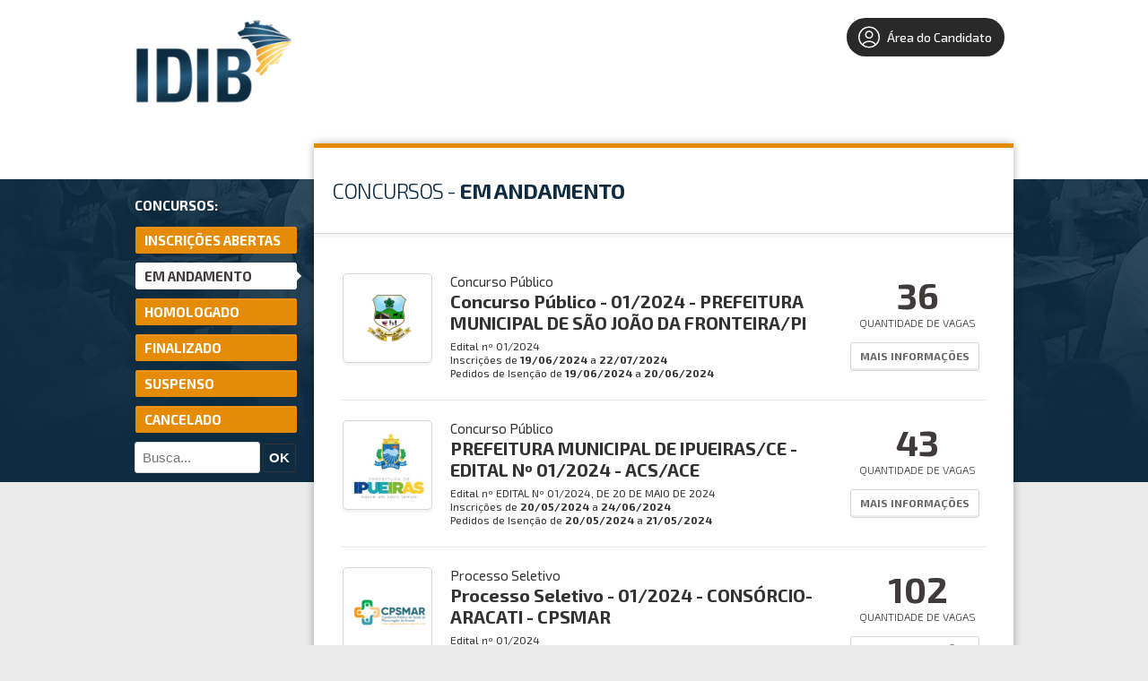

--- FILE ---
content_type: text/html; charset=ISO-8859-1
request_url: https://concursando.idib.org.br/index/1/?&ord=&dir=&pg=3&q=&pp=10
body_size: 37718
content:
<style>
.cliente { margin: 0 0 20px 0; padding: 15px; border-bottom: 1px solid #ddd; font-size: 28px; color: #777; text-align: center; }
.cabecalhoConcurso { padding: 10px 20px; }
.rodapeConcurso { padding: 20px; }
</style>





    <!DOCTYPE html>
<html lang="pt-BR">
<head>
    <meta charset="iso-8859-1">
    <meta http-equiv="X-UA-Compatible" content="IE=edge">
    <meta name="viewport" content="width=device-width, initial-scale=1">

    <title>IDIB</title>
    <meta name="description" content="" />
    <meta name="keywords" content="Processos seletivos, concursos públicos, vestibular" />
    <meta name="author" content="Impacta Soluções Web | Software ProSeleta" /> 
        

    <script src="//static-cdn.selecao.net.br/static/js/jquery-2.1.3.min.js"></script>
    <script src="//static-cdn.selecao.net.br/static/js/jquery-ui-1.11.2.custom/jquery-ui.js"></script>
    <script src="//static-cdn.selecao.net.br/static/js/php.default.min.js"></script>
    <script src="//static-cdn.selecao.net.br/static/js/jquery.maskedinput.min.js"></script>
    <script src="//static-cdn.selecao.net.br/static/js/jquery.price_format.2.0.min.js"></script>
    <script src="//static-cdn.selecao.net.br/static/js/jquery.validate.min.js"></script>
    <script src="//static-cdn.selecao.net.br/static/js/jquery.validate.extra.js"></script>
    <script src="//static-cdn.selecao.net.br/static/js/util.js?ver=202005101713"></script>

    
    
    <!-- jQuery UI -->
    <link rel="stylesheet" media="screen" href="//static-cdn.selecao.net.br/static/js/jquery-ui-1.11.2.custom/jquery-ui.min.css" /> 

    <link href='//fonts.googleapis.com/css?family=Exo+2:700,500italic,400,500,200italic,800,200,700italic,300italic,600italic,600,300,800italic,400italic' rel='stylesheet' type='text/css'>
    <link type="text/css" media="screen" rel="stylesheet" href="//static-cdn.selecao.net.br/static/candidatos/site.css?ver=202312141700" /> 
    <link type="text/css" media="all" rel="stylesheet" href="//static-cdn.selecao.net.br/static/texto.css" />
    <link type="text/css" media="print" rel="stylesheet" href="//static-cdn.selecao.net.br/static/candidatos/imprimir.css" />
    <link type="text/css" media="screen" rel="stylesheet" href="//static-cdn.selecao.net.br/static/candidatos/responsivo.css?ver=202109061630" />

            <link type="text/css" media="all" rel="stylesheet" href="//static-cdn.selecao.net.br/static/clientes/idib.org.br/site.css?ver=202210270820" />
    
          <!-- Google tag (gtag.js) -->
            <script async src="https://www.googletagmanager.com/gtag/js?id=G-13PDJ2FXPF"></script>
      <script>
          
          window.dataLayer = window.dataLayer || [];
          function gtag(){dataLayer.push(arguments);}
          gtag('js', new Date());
          
          gtag('config', 'G-13PDJ2FXPF');
      </script>
            
        
        
    
    
    <link type="text/css" media="screen" rel="stylesheet" href="//static-cdn.selecao.net.br/static/candidatos/govbr.css?ver=202307251410" /> 

</head>
<body class="">
    
    

    
            <header id="TopoMobile">

    <div class="logo-wrapper">
        <a href="/">
            <img src="//static-cdn.selecao.net.br/redim/350x115/0/753/configs/19741db70fa77c72c7f0cf0066a77673.png"
                alt="IDIB" class="logo" />
        </a>
    </div>

    <div class="menu-fix-clear" id="menuMobileWrapper">
        <ul class="menu-wrapper">
            
                 
    <form action="/login/logar/" method="post" autocomplete="off" class="form-top">
        <input name="foilautofill"
               autocomplete="new-password"
               style="display: none;" type="password" /> 
            <h3 class="menu-title">Acessar Área do Candidato:</h3>
            <input type="text" name="login" id="tl-login" value="" class="texto mascara cpf item" placeholder="CPF"/>

            <input autocomplete="new-password"  type="password" name="senha" id="tl-senha" value="" class="texto item" placeholder="Senha"/>

            <button type="submit" class="login-top-btn item">Entrar</button>

                    <a href="/login/esqueci/" class="esqueci-mobile">Esqueci a minha senha</a>
            </form>                


                <h3 class="menu-title">Menu:</h3>
                <li class="menu-item">
                    <a href="/">Início</a>
                </li>
                
                
                            
            
            <div id="menuMobileCategorias">

            </div>

            

            <form action="/index/todos/" name="formBuscaConcurso" method="get" class="barra-pesquisa-wrapper">
                <h3 class="menu-title">Busca:</h3>
                <input type="text" name="busca" placeholder="Busca..." class="texto search">
                <button type="submit" class="button">Buscar</button>
            </form>


        </ul>
    </div>

    <div class="menu-btn-container" id="menu-mobile">
        <h3 class="menu-indicador">Menu</h3>
        <button class="btn-wrapper">
            <i></i>
            <i></i>
            <i></i>
        </button>
    </div>
</header>
    
    
    
    <div id="Topo" class="naoimprimir">

        <div class="Conteudo">

            
            
                <div id="Logo">
                    <h1><a href="/"><img
                                src="//static-cdn.selecao.net.br/redim/350x115/0/753/configs/19741db70fa77c72c7f0cf0066a77673.png"
                                alt="IDIB" /></a></h1>
                </div>

            
            
                <div id="DadosEmpresa">
                    <p><b>IDIB</b></p>
                    <p class="contatos"></p>
                                    </div>

                <div id="TopLogin" class="">
                    <div class="item botoes" style="margin: 20px 0px 0px 70px;float: right;">
                        <a href="/painel/" >
                            <span class="btn-areacandidato">
                                <svg style="width: 30px;padding: 5px;" xmlns="http://www.w3.org/2000/svg" fill="none" viewBox="0 0 24 24" stroke-width="1.2" stroke="currentColor" class="w-6 h-6">
                                <path stroke-linecap="round" stroke-linejoin="round" d="M17.982 18.725A7.488 7.488 0 0012 15.75a7.488 7.488 0 00-5.982 2.975m11.963 0a9 9 0 10-11.963 0m11.963 0A8.966 8.966 0 0112 21a8.966 8.966 0 01-5.982-2.275M15 9.75a3 3 0 11-6 0 3 3 0 016 0z" />
                                </svg>
                                Área do Candidato
                            </span>
                        </a>
                    </div>                    
                </div>

            
        </div>

    </div>

    
    <script>
        $('#menu-mobile').click(function() {
            this.classList.toggle('abrir')
            $('#menuMobileWrapper').toggleClass('abrir');
        })
    </script>



<div id="MenuLateral" class="bgConcurso">
    
    <div class="Conteudo">
        <div class="CategoriasConcursos">
            <h3>                    Concursos:
                             </h3>
            <ul>
                





                
                                <li >
                    <a href="/index/abertos/">Inscrições Abertas</a>
                </li>
                                                    <li  class="ativo">
                        <a href="/index/1/">Em andamento</a>
                    </li>
                                    <li >
                        <a href="/index/2/">Homologado</a>
                    </li>
                                    <li >
                        <a href="/index/3/">Finalizado</a>
                    </li>
                                    <li >
                        <a href="/index/4/">Suspenso</a>
                    </li>
                                    <li >
                        <a href="/index/5/">Cancelado</a>
                    </li>
                
                
            </ul>
        </div>
        <div class="BsucarConcurso">
            <form action="/index/todos/" name="formBuscaConcurso" method="get">
                <input type="text" name="busca" placeholder="Busca..." class="texto" style="width:140px;">
                <button type="submit" class="botao preto">ok</button>
            </form>
        </div>

        

        
    </div>
</div>

<div class="Miolo Index">

    
    


        
    
            <div class="listaConcursos">
    <h2 class="tituloPagina" style="font-size:24px;">
        <span>
             
                Concursos
                                        -
                        <b>Em andamento</b>
        </span>
    </h2>
    <br>
    
    
    <ul class="lista">
                <li class="item">
            <table>
                <tr>
                    <td class="col-1">
                        <div class="imagem">
                            <span class="helper"></span>
                            <a href="/informacoes/42/" >
                            <!--img src="//static-cdn.selecao.net.br/static/candidatos/img/teste-brasao.gif" /-->
                                                            <img class="logomarca-cliente" src="//static-cdn.selecao.net.br/redim/240x120/0/753/clientes/u3WD1vmvpXqHZb5w74auXXeHhtNVXtmV2y4kddGL.png" />
                                                        </a>
                        </div>
                    </td>
                    <td class="col-2">
                        <div class="dados">
                            <p class="tipo">Concurso Público </p>
                            
                                                            <h3><a href="/informacoes/42/" >Concurso Público - 01/2024 - PREFEITURA MUNICIPAL DE SÃO JOÃO DA FRONTEIRA/PI</a></h3>
                            
                            
                            
                            <p class="edital"><span class="editaln">Edital nº</span> 01/2024</p>
                                                                                                    <p class="inscricoes-info-mobile-only">Inscrições de 
                                            <b>19/06/2024</b> a 
                                            <b>22/07/2024</b>

                                                                                    </p>
                                
                                
                                                                    <p class="datasPedidosIsencao">Pedidos de Isenção de  
                                        <b>19/06/2024</b> a 
                                        <b>20/06/2024</b>

                                        
                                    </p>
                                                                                    </div>
                    </td>
                    <td class="col-3">
                        <div class="vagas">
                            
                                                        <a href="/informacoes/42/" class="qtde" >
                                                                    <b>36</b>
                                    <span>Quantidade de Vagas</span>
                                                            </a>
                                                        <a href="/informacoes/42/" class="botao" >Mais Informações</a>
                        </div>
                    </td>
                </tr>
            </table>
        </li>
                <li class="item">
            <table>
                <tr>
                    <td class="col-1">
                        <div class="imagem">
                            <span class="helper"></span>
                            <a href="/informacoes/36/" >
                            <!--img src="//static-cdn.selecao.net.br/static/candidatos/img/teste-brasao.gif" /-->
                                                            <img class="logomarca-cliente" src="//static-cdn.selecao.net.br/redim/240x120/0/753/clientes/OmqAlCJso4INVXrlt1N9sYtx6nnArk0SIrr7FFa9.png" />
                                                        </a>
                        </div>
                    </td>
                    <td class="col-2">
                        <div class="dados">
                            <p class="tipo">Concurso Público </p>
                            
                                                            <h3><a href="/informacoes/36/" >PREFEITURA MUNICIPAL DE IPUEIRAS/CE - EDITAL Nº 01/2024 - ACS/ACE</a></h3>
                            
                            
                            
                            <p class="edital"><span class="editaln">Edital nº</span> EDITAL Nº 01/2024, DE 20 DE MAIO DE 2024</p>
                                                                                                    <p class="inscricoes-info-mobile-only">Inscrições de 
                                            <b>20/05/2024</b> a 
                                            <b>24/06/2024</b>

                                                                                    </p>
                                
                                
                                                                    <p class="datasPedidosIsencao">Pedidos de Isenção de  
                                        <b>20/05/2024</b> a 
                                        <b>21/05/2024</b>

                                        
                                    </p>
                                                                                    </div>
                    </td>
                    <td class="col-3">
                        <div class="vagas">
                            
                                                        <a href="/informacoes/36/" class="qtde" >
                                                                    <b>43</b>
                                    <span>Quantidade de Vagas</span>
                                                            </a>
                                                        <a href="/informacoes/36/" class="botao" >Mais Informações</a>
                        </div>
                    </td>
                </tr>
            </table>
        </li>
                <li class="item">
            <table>
                <tr>
                    <td class="col-1">
                        <div class="imagem">
                            <span class="helper"></span>
                            <a href="/informacoes/34/" >
                            <!--img src="//static-cdn.selecao.net.br/static/candidatos/img/teste-brasao.gif" /-->
                                                            <img class="logomarca-cliente" src="//static-cdn.selecao.net.br/redim/240x120/0/753/clientes/seCvBn0gGF5KLSJ43TRBzSUaNQqbFCsGT3FxEG6d.png" />
                                                        </a>
                        </div>
                    </td>
                    <td class="col-2">
                        <div class="dados">
                            <p class="tipo">Processo Seletivo </p>
                            
                                                            <h3><a href="/informacoes/34/" >Processo Seletivo - 01/2024 - CONSÓRCIO-ARACATI  - CPSMAR</a></h3>
                            
                            
                            
                            <p class="edital"><span class="editaln">Edital nº</span> 01/2024</p>
                                                            
                                                                                    </div>
                    </td>
                    <td class="col-3">
                        <div class="vagas">
                            
                                                        <a href="/informacoes/34/" class="qtde" >
                                                                    <b>102</b>
                                    <span>Quantidade de Vagas</span>
                                                            </a>
                                                        <a href="/informacoes/34/" class="botao" >Mais Informações</a>
                        </div>
                    </td>
                </tr>
            </table>
        </li>
                <li class="item">
            <table>
                <tr>
                    <td class="col-1">
                        <div class="imagem">
                            <span class="helper"></span>
                            <a href="/informacoes/24/" >
                            <!--img src="//static-cdn.selecao.net.br/static/candidatos/img/teste-brasao.gif" /-->
                                                            <img class="logomarca-cliente" src="//static-cdn.selecao.net.br/redim/240x120/0/753/clientes/44Zvg19TjP9pmXe6CNWdTAy6uaxQRtZJdU8TzUEX.jpg" />
                                                        </a>
                        </div>
                    </td>
                    <td class="col-2">
                        <div class="dados">
                            <p class="tipo">Concurso Público </p>
                            
                                                            <h3><a href="/informacoes/24/" >Concurso Público - EDITAL Nº 01/2024 - PREFEITURA MUNICIPAL DE SERRA DO MEL</a></h3>
                            
                            
                            
                            <p class="edital"><span class="editaln">Edital nº</span> EDITAL Nº 01/2024</p>
                                                                                                    <p class="inscricoes-info-mobile-only">Inscrições de 
                                            <b>05/03/2024</b> a 
                                            <b>22/04/2024</b>

                                                                                    </p>
                                
                                
                                                                    <p class="datasPedidosIsencao">Pedidos de Isenção de  
                                        <b>05/03/2024</b> a 
                                        <b>06/03/2024</b>

                                        
                                    </p>
                                                                                    </div>
                    </td>
                    <td class="col-3">
                        <div class="vagas">
                            
                                                        <a href="/informacoes/24/" class="qtde" >
                                                                    <b>114</b>
                                    <span>Quantidade de Vagas</span>
                                                            </a>
                                                        <a href="/informacoes/24/" class="botao" >Mais Informações</a>
                        </div>
                    </td>
                </tr>
            </table>
        </li>
                <li class="item">
            <table>
                <tr>
                    <td class="col-1">
                        <div class="imagem">
                            <span class="helper"></span>
                            <a href="/informacoes/18/" >
                            <!--img src="//static-cdn.selecao.net.br/static/candidatos/img/teste-brasao.gif" /-->
                                                            <img class="logomarca-cliente" src="//static-cdn.selecao.net.br/redim/240x120/0/753/clientes/honMZC8KJHjygknWvnYpIsPJWWbvtdZiZbBlY7NG.jpg" />
                                                        </a>
                        </div>
                    </td>
                    <td class="col-2">
                        <div class="dados">
                            <p class="tipo">Concurso Público </p>
                            
                                                            <h3><a href="/informacoes/18/" >Concurso Público - EDITAL Nº 01/2024 - PREFEITURA MUNICIPAL DE MARCO – CE</a></h3>
                            
                            
                            
                            <p class="edital"><span class="editaln">Edital nº</span> EDITAL Nº 01/2024</p>
                                                                                                    <p class="inscricoes-info-mobile-only">Inscrições de 
                                            <b>17/01/2024</b> a 
                                            <b>19/02/2024</b>

                                                                                    </p>
                                
                                
                                                                                    </div>
                    </td>
                    <td class="col-3">
                        <div class="vagas">
                            
                                                        <a href="/informacoes/18/" class="qtde" >
                                                                    <b>37</b>
                                    <span>Quantidade de Vagas</span>
                                                            </a>
                                                        <a href="/informacoes/18/" class="botao" >Mais Informações</a>
                        </div>
                    </td>
                </tr>
            </table>
        </li>
                <li class="item">
            <table>
                <tr>
                    <td class="col-1">
                        <div class="imagem">
                            <span class="helper"></span>
                            <a href="/informacoes/16/" >
                            <!--img src="//static-cdn.selecao.net.br/static/candidatos/img/teste-brasao.gif" /-->
                                                            <img class="logomarca-cliente" src="//static-cdn.selecao.net.br/redim/240x120/0/753/clientes/lhrKAPhV7dK9VOyKS2TN6V1DQTQjZz6FPtVh9wyO.png" />
                                                        </a>
                        </div>
                    </td>
                    <td class="col-2">
                        <div class="dados">
                            <p class="tipo">Concurso Público </p>
                            
                                                            <h3><a href="/informacoes/16/" >Concurso Público - 001/2023 - PREFEITURA MUNICIPAL DE CHAVAL – CE</a></h3>
                            
                            
                            
                            <p class="edital"><span class="editaln">Edital nº</span> 001/2023</p>
                                                                                                    <p class="inscricoes-info-mobile-only">Inscrições de 
                                            <b>29/11/2023</b> a 
                                            <b>23/01/2024</b>

                                                                                    </p>
                                
                                
                                                                    <p class="datasPedidosIsencao">Pedidos de Isenção de  
                                        <b>29/11/2023</b> a 
                                        <b>01/12/2023</b>

                                        
                                    </p>
                                                                                    </div>
                    </td>
                    <td class="col-3">
                        <div class="vagas">
                            
                                                        <a href="/informacoes/16/" class="qtde" >
                                                                    <b>279</b>
                                    <span>Quantidade de Vagas</span>
                                                            </a>
                                                        <a href="/informacoes/16/" class="botao" >Mais Informações</a>
                        </div>
                    </td>
                </tr>
            </table>
        </li>
                <li class="item">
            <table>
                <tr>
                    <td class="col-1">
                        <div class="imagem">
                            <span class="helper"></span>
                            <a href="/informacoes/10/" >
                            <!--img src="//static-cdn.selecao.net.br/static/candidatos/img/teste-brasao.gif" /-->
                                                            <img class="logomarca-cliente" src="//static-cdn.selecao.net.br/redim/240x120/0/753/clientes/agX30LGD8o3qAFHr3yFnsiPjfByWfYqhQ7Cuj9b1.jpg" />
                                                        </a>
                        </div>
                    </td>
                    <td class="col-2">
                        <div class="dados">
                            <p class="tipo">Concurso Público </p>
                            
                                                            <h3><a href="/informacoes/10/" >Concurso Público - EDITAL Nº 01/2023 - PREFEITURA MUNICIPAL DE ALDEIAS ALTAS - MA</a></h3>
                            
                            
                            
                            <p class="edital"><span class="editaln">Edital nº</span> EDITAL Nº 01/2023</p>
                                                                                                    <p class="inscricoes-info-mobile-only">Inscrições de 
                                            <b>27/10/2023</b> a 
                                            <b>12/12/2023</b>

                                                                                    </p>
                                
                                
                                                                    <p class="datasPedidosIsencao">Pedidos de Isenção de  
                                        <b>30/10/2023</b> a 
                                        <b>31/10/2023</b>

                                        
                                    </p>
                                                                                    </div>
                    </td>
                    <td class="col-3">
                        <div class="vagas">
                            
                                                        <a href="/informacoes/10/" class="qtde" >
                                                                    <b>139</b>
                                    <span>Quantidade de Vagas</span>
                                                            </a>
                                                        <a href="/informacoes/10/" class="botao" >Mais Informações</a>
                        </div>
                    </td>
                </tr>
            </table>
        </li>
                <li class="item">
            <table>
                <tr>
                    <td class="col-1">
                        <div class="imagem">
                            <span class="helper"></span>
                            <a href="/informacoes/4/" >
                            <!--img src="//static-cdn.selecao.net.br/static/candidatos/img/teste-brasao.gif" /-->
                                                            <img class="logomarca-cliente" src="//static-cdn.selecao.net.br/redim/240x120/0/753/clientes/6bIk77tRgZgCbysQ1HuAWsKtIVIGRtZDSUnRgBlD.png" />
                                                        </a>
                        </div>
                    </td>
                    <td class="col-2">
                        <div class="dados">
                            <p class="tipo">Concurso Público </p>
                            
                                                            <h3><a href="/informacoes/4/" >Concurso Público – 001/2023 – PREFEITURA MUNICIPAL DE SERRA BRANCA – PB</a></h3>
                            
                            
                            
                            <p class="edital"><span class="editaln">Edital nº</span> 001/2023</p>
                                                                                                    <p class="inscricoes-info-mobile-only">Inscrições de 
                                            <b>07/08/2023</b> a 
                                            <b>24/09/2023</b>

                                                                                    </p>
                                
                                
                                                                    <p class="datasPedidosIsencao">Pedidos de Isenção de  
                                        <b>07/08/2023</b> a 
                                        <b>11/08/2023</b>

                                        
                                    </p>
                                                                                    </div>
                    </td>
                    <td class="col-3">
                        <div class="vagas">
                            
                                                        <a href="/informacoes/4/" class="qtde" >
                                                                    <b>1130</b>
                                    <span>Quantidade de Vagas</span>
                                                            </a>
                                                        <a href="/informacoes/4/" class="botao" >Mais Informações</a>
                        </div>
                    </td>
                </tr>
            </table>
        </li>
                <li class="item">
            <table>
                <tr>
                    <td class="col-1">
                        <div class="imagem">
                            <span class="helper"></span>
                            <a href="/informacoes/7/" >
                            <!--img src="//static-cdn.selecao.net.br/static/candidatos/img/teste-brasao.gif" /-->
                                                            <img class="logomarca-cliente" src="//static-cdn.selecao.net.br/redim/240x120/0/753/clientes/PCJbBYVATTQz1pixUE7P9IWV4z1atWX6gCcIjOaC.png" />
                                                        </a>
                        </div>
                    </td>
                    <td class="col-2">
                        <div class="dados">
                            <p class="tipo">Concurso Público </p>
                            
                                                            <h3><a href="/informacoes/7/" >Concurso Público - 001/2023 - FUNDAÇÃO ESTATAL DE SAÚDE DO PANTANAL (FESP) – COXIM/MS</a></h3>
                            
                            
                            
                            <p class="edital"><span class="editaln">Edital nº</span> 001/2023</p>
                                                                                                <p>Inscrições: não disponível</p>
                                
                                
                                                                                    </div>
                    </td>
                    <td class="col-3">
                        <div class="vagas">
                            
                                                        <a href="/informacoes/7/" class="qtde" >
                                                                    <b>626</b>
                                    <span>Quantidade de Vagas</span>
                                                            </a>
                                                        <a href="/informacoes/7/" class="botao" >Mais Informações</a>
                        </div>
                    </td>
                </tr>
            </table>
        </li>
                <li class="item">
            <table>
                <tr>
                    <td class="col-1">
                        <div class="imagem">
                            <span class="helper"></span>
                            <a href="/informacoes/23/" >
                            <!--img src="//static-cdn.selecao.net.br/static/candidatos/img/teste-brasao.gif" /-->
                                                            <img class="logomarca-cliente" src="//static-cdn.selecao.net.br/redim/240x120/0/753/clientes/mUwwwky6Wg52WE7NiOa257H1LFPZnOOrTaOHPBXI.png" />
                                                        </a>
                        </div>
                    </td>
                    <td class="col-2">
                        <div class="dados">
                            <p class="tipo">Concurso Público </p>
                            
                                                            <h3><a href="/informacoes/23/" >Concurso Público - 001/2023 - INSTITUTO DE DEFESA AGROPECUÁRIA  E FLORESTAL DO ESPIRÍTO SANTO - IDAF/ES</a></h3>
                            
                            
                            
                            <p class="edital"><span class="editaln">Edital nº</span> 001/2023</p>
                                                                                                <p>Inscrições: não disponível</p>
                                
                                
                                                                                    </div>
                    </td>
                    <td class="col-3">
                        <div class="vagas">
                            
                                                        <a href="/informacoes/23/" class="qtde" >
                                                                    <b>52</b>
                                    <span>Quantidade de Vagas</span>
                                                            </a>
                                                        <a href="/informacoes/23/" class="botao" >Mais Informações</a>
                        </div>
                    </td>
                </tr>
            </table>
        </li>
            </ul>

</div>

    <div class="paginacao">
    <p class="mostrando">Mostrando 21-30</b> de <b>57</b></p>
    <p class="opcoes">
                    <a href="/index/1/?&ord=&dir=&pg=1&q=&pp=10" class="primeira">&laquo; Primeira</a>
            <a href="/index/1/?&ord=&dir=&pg=2&q=&pp=10" class="anterior">&lsaquo; Anterior</a>
                
                    <a href="/index/1/?&ord=&dir=&pg=1&q=&pp=10" class="item " >1</a>
                    <a href="/index/1/?&ord=&dir=&pg=2&q=&pp=10" class="item " >2</a>
                    <a href="/index/1/?&ord=&dir=&pg=3&q=&pp=10" class="item  active " >3</a>
                    <a href="/index/1/?&ord=&dir=&pg=4&q=&pp=10" class="item " >4</a>
                    <a href="/index/1/?&ord=&dir=&pg=5&q=&pp=10" class="item " >5</a>
                    <a href="/index/1/?&ord=&dir=&pg=6&q=&pp=10" class="item " >6</a>
          
        
                    <a href="/index/1/?&ord=&dir=&pg=4&q=&pp=10" class="proxima">Próxima &rsaquo;</a>
            <a href="/index/1/?&ord=&dir=&pg=6&q=&pp=10" class="ultima">Última &raquo;</a>
            </p>
</div>
    

    
    </div>








<div id="Rodape" class="naoimprimir">
                
        
        <div class="ProSeleta">
            <div class="Conteudo">
                
                <div class="info">
                    <a href="/">Início</a>
                                        
                                    </div>

                
                <div class="siteSeguro">
                    <p>Site 100% Seguro</p>
                </div>
                
            </div>
        </div>

        
                    <div class="final">
                <div class="Conteudo" style='display: flex; justify-content: center; text-align: center;'>
                    <div class="links">
                        &copy; IDIB
                                                                    </div>
                                    </div>
            </div>
                    
        </div>
        
    </div>
    






</body>
</html>



<script>

    document.onkeyup=function(e){

        if(e.which == 27){
              $('#bannerConcurso').hide();
        }

    }

    $( "#FechaBanner" ).click(function() {
        $('#bannerConcurso').hide();
    });

    var W = $("#ImgBanner").width();
    $("#BlocoBanner").css("width", W);

    $( document ).ready(function() {
        $('#bannerConcurso').show();
        var W = $("#ImgBanner").width();
        $("#BlocoBanner").css("width", W);
    });

    $(function() {
        $("#menuMobileCategorias").html(`<h3 class="menu-title menu-lateral-mobile-title">         Concursos:
    </h3>







    <li class="menu-item ">
        <a href="/index/abertos/">Inscrições Abertas</a>
    </li>
    <li class="menu-item  active ">
        <a href="/index/1/">Em andamento</a>
    </li>
    <li class="menu-item ">
        <a href="/index/2/">Homologado</a>
    </li>
    <li class="menu-item ">
        <a href="/index/3/">Finalizado</a>
    </li>
    <li class="menu-item ">
        <a href="/index/4/">Suspenso</a>
    </li>
    <li class="menu-item ">
        <a href="/index/5/">Cancelado</a>
    </li>



`);
    })



</script>




--- FILE ---
content_type: text/css
request_url: https://static-cdn.selecao.net.br/static/candidatos/site.css?ver=202312141700
body_size: 4983
content:
*{ margin:0; padding:0; outline: none; }
body { font-family: 'Exo 2', sans-serif; font-size:15px; margin:0px; padding:0px; color:#333; background:#eaeaea; }
body * { overflow:hidden;  }
.limpar{ clear:both; margin:0px; padding:0px;}
a img {border:0px; outline:none;}
textarea,select,input{ outline:none;}
input::-ms-clear { display: none; }
a{ outline:none !important; text-decoration:none; margin:0; padding:0; border:0px; color:#337ab7;}
ul,li{list-style:none;}
img { vertical-align: middle }
input.texto, .select.texto, textarea.texto { border:1px solid #d6d6d6; background:#ffffff; -webkit-border-radius: 3px; -moz-border-radius: 3px; border-radius: 3px; padding:8px; vertical-align:middle; }
input.texto:focus, textarea.texto:focus { border:1px solid #999999; }
.select.texto { display:inline-block; padding:6px; }
.select.texto select { border:0; background:none; }

body.Iframe { background:#fff }

/* Box Aguarde... */
#aguarde, #boxAguarde span {
    position:fixed; display:block; top:50%; left:50%; padding:30px; margin-left:-100px; margin-top:-50px; 
    text-indent:30px; border:1px solid #666; text-align:center;  
    -webkit-border-radius:10px;-moz-border-radius:10px;border-radius:10px;  
	filter: progid:DXImageTransform.Microsoft.gradient(startColorstr='#dddddd', endColorstr='#ffffff'); /* IE */
	background:#ffffff;
	color:#666; text-shadow: 0.1em 0.1em 0.05em #ccc;
        z-index: 10001;
        background:#fff url(img/carregando.gif) no-repeat 20px;
}

.overlay { position:fixed; top: 0; left: 0; width: 100%; height: 100%; background-color: #000; filter:alpha(opacity=20); -moz-opacity:0.2; -khtml-opacity: 0.2; opacity: 0.2; z-index: 10000; }


.Conteudo { width:980px; margin:0 auto; }



/* Paginação */
.paginacao { margin:40px; }
.paginacao .mostrando { float:left; line-height:35px; color:#5e5e5e }
.paginacao .opcoes { float:right; }
.paginacao a { display: inline-block; padding:5px; color:#333 }
.paginacao a:hover { color:#333 }
.paginacao a.item { background:#fff; padding:5px 10px; -webkit-border-radius:5px;-moz-border-radius:5px; border-radius:5px; border:1px solid #cccccc; }
.paginacao a.item.active, .paginacao a.item:hover { background:#333; color:#fff; }
.paginacao a.item.active { font-weight:bold; }


/* Formulário  */
.formulario .item { padding:5px; }
.formulario .item label { display:inline-block; margin-right:10px; vertical-align:middle; width:130px; text-align:right; }
.formulario .item label.radio { width:auto; text-align:left; }
.formulario .item p { margin:5px 0 0 140px; font-size:12px; }
.formulario fieldset { border:0; padding:10px 0; }
.formulario fieldset.meio { float:left;width:450px; }
.formulario fieldset.meio .item label { width: 90px; }
.formulario fieldset.meio .item input { padding: 6px; }
.formulario fieldset.meio.segundo { border-right:0; }
.formulario fieldset.meio.segundo .item label { width: 100px; }
.formulario fieldset.meio.segundo .item input { padding: 6px; }
.formulario .item .item2 { display: inline-block; overflow:hidden; margin-right:10px; vertical-align: middle; }
.formulario .item .item2 label { width:auto; display:block; text-align:left; margin:0 0 5px 5px; }
.formulario .item .item2 input { width: 70%; }
.formulario span.required { color: red; }
.formulario .item.erro input{ border-color: red; }
.formulario .item.erro label, .formulario .item label.error { color: red; }
.formulario span.item.erro { border-color: red; }
.formulario #errorContainer { display: none; overflow: auto; background-color: #FFDDDD; border: 1px solid #FF2323; padding-top: 1; }
.formulario #errorContainer label {  }
.formulario input.error { border: 1px solid #FF2323; }
.formulario label.error { margin-left:145px; font-size:11px; padding:5px 0; float: none; width: auto; }
.formulario .select select.error { border:1px solid #f00; }
.formulario .select label.error { margin-left:5px; color:#f00; }
    
.formulario .tipo3 label.error { position:absolute !important; }

/*.formulario .item input, input.text, .formulario .item textarea{ border:1px solid #d6d6d6; padding:10px; background:#fff; -webkit-border-radius:10px;-moz-border-radius:10px;border-radius:10px; background:#fff; background: -webkit-gradient(linear, left top, left bottom, from(#f0f0f0), to(#fff)); background: -moz-linear-gradient(top,  #f0f0f0,  #fff);  }
.formulario .item textarea { vertical-align:top; }
.formulario .item input:focus, input.text:focus, .formulario .item textarea:focus { background:#eeeeee; color:#000; border-color:#999999; -webkit-transition: background 0.5s linear, border 0.5s; -moz-transition: background 0.5s linear, border 0.5s; -o-transition: background 0.5s linear, border 0.5s; transition: background 0.5s linear, border 0.5s; }
.formulario select { padding:10px; -webkit-border-radius:10px;-moz-border-radius:10px;border-radius:10px; }
.formulario .item { clear:both; padding:5px 0; }
.formulario .item small { display:block; margin-left:160px; padding:3px; color:#777 }
.formulario .item.menor { float:left; clear:none; }
.formulario .item.menor.primeiro { clear:left; margin-right:20px }
.formulario .item label.radio { width:auto; text-align: left; padding-right:20px; }
.formulario button.submit { padding:10px 20px; text-transform:uppercase; font-size:15px; cursor:pointer; -webkit-border-radius:20px; -moz-border-radius:20px;border-radius:20px;
                            border:0; outline:none; filter: progid:DXImageTransform.Microsoft.gradient(startColorstr='#1A588B', endColorstr='#5F8BAE');
	background:#1A588B;
	background: -webkit-gradient(linear, left top, left bottom, from(#1A588B), to(#5F8BAE));
	background: -moz-linear-gradient(top,  #1A588B,  #5F8BAE);
	color:#fff; text-shadow: 0.1em 0.1em 0.05em #7B9FBD;
        margin-left:20px;
        margin-right:20px;
 }
 .formulario button.submit.t2 { margin:10px 20px 0 150px; }
 .formulario button.submit:active { }
  .formulario .erro label { color:red; }
.formulario label.error { font-size:11px; font-style: italic }
.formulario fieldset { border:1px solid #e5e5e5; margin:20px 0; padding:20px 0 20px 20px; -webkit-border-radius:5px;-moz-border-radius:5px;border-radius:5px; }
.formulario fieldset legend { margin:0 20px; padding:0 10px; color:#00467F; font-weight:bold; text-transform:uppercase; }
.formulario fieldset legend  a { text-transform:none;padding-left:5px;font-size:13px; font-weight:normal }
.formulario fieldset legend span { text-transform:none;padding-left:5px;font-size:13px; font-weight:normal }
*/

/* Botões */
.botao { vertical-align:middle; -moz-box-shadow:inset 0px -2px 1px 0px #ebebeb; -webkit-box-shadow:inset 0px -2px 1px 0px #ebebeb; box-shadow:inset 0px -2px 1px 0px #ebebeb; background:#fff; -moz-border-radius:3px; -webkit-border-radius:3px; border-radius:3px; border:1px solid #d6d6d6; display:inline-block; cursor:pointer; color:#666666; font-size:12px; font-weight:700; text-transform: uppercase; padding:5px 10px 7px 10px; line-height:18px; text-decoration:none; text-shadow:0px; }
.botao:hover { background:#333333; -moz-box-shadow:inset 0px 2px 2px 0px #666666; -webkit-box-shadow:inset 0px 2px 2px 0px #666666; box-shadow:inset 0px 2px 2px 0px #666666; color:#ffffff; border:1px solid #333333; }
.botao:active { position:relative; top:1px;  }
.botao.preto { -moz-box-shadow:none; -webkit-box-shadow:none; box-shadow:none; padding:6px 6px; background:#333; border-color:#333; color:#fff; font-size:15px; }
.botao.preto:hover { background:#fff; border:1px solid #ccc; color:#333;  }
.botao.maior.verde { background:#008C00; font-size:20px; color:#fff; -moz-box-shadow:none; -webkit-box-shadow:none; box-shadow:none; border:0; padding:2px 4px; }
.botao.maior.verde span { display:block; padding:10px 15px; border-bottom:3px solid #80C680; }
.botao.maior.verde:hover { border:0; }


.msgBox { position:fixed; z-index:99999; left:50%; top:50%; max-width:500px; margin:-100px 0 0 -250px; color:#555; -webkit-border-radius:5px; -moz-border-radius:5px; border-radius:5px; line-height:150%;  font-size:14px; padding:30px 50px 30px 50px; cursor:pointer; text-shadow: 0 1px 0 rgba(255, 255, 255, 0.5); }
.msgBox i { display:block; position:absolute; text-indent:-9000px; background:url(img/fechar.png) no-repeat center; margin:-10px 0 0 520px; width:10px; height:10px; }
.msgBox span { font-weight:bold; text-transform:uppercase; display:inline !important; backgorund:#ff0 }
.msgBox.Erro { background:#ffecec url('img/error.png') no-repeat 20px 50%; border:1px solid #f5aca6; }
.msgBox.Sucesso { background:#e9ffd9 url('img/success.png') no-repeat 20px 50%; border:1px solid #a6ca8a; }
.msgBox.Atencao { background:#fff8c4 url('img/warning.png') no-repeat 20px 50%; border:1px solid #f2c779; }
.msgBox.Aviso { background:#e3f7fc url('img/notice.png') no-repeat 20px 50%; border:1px solid #8ed9f6; }
.msgBox.Inline { position:relative;z-index:1;top:auto;left:auto;margin:0;width:auto; cursor:auto;padding:10px 10px 10px 50px; }

/*
    Menu Topo
*/
#TopMenu { background:#333; }
#TopMenu ul { width:980px; margin:0 auto; overflow:hidden; }
#TopMenu ul li { float:left; }
#TopMenu ul li a { display:block; padding:10px 15px; color:#fff; text-transform:uppercase; font-size:16px; font-weight:normal;  }
#TopMenu ul li a:hover { background:#fff; color:#333; text-decoration:none; }


/*
    Topo
*/
#Topo { background:#fff; height:200px;  }
#Logo { float:left; width:200px; margin-right:20px;}
#Logo { margin-top:20px; }
#Logo h1 { width:200px; }
#Logo h1 img { max-width:190px; }
#DadosEmpresa { float:left; margin-top:40px; width:280px;  }
#DadosEmpresa p { font-size:20px; font-weight:700; font-style: normal }
#DadosEmpresa p b { font-weight:700; font-style: normal }
#DadosEmpresa .faleconosco { margin-top:15px }
#DadosEmpresa .contatos { font-size:14px; font-weight:500; font-style:normal; }

#TopLogin { float:right; width:470px }
#TopLogin h3 { line-height:40px; padding-top:10px; }
#TopLogin h3 span { display:inline-block; vertical-align:middle; width:40px; height:40px; margin-top:0; background:#333 url(img/ico-areacandidato.png) no-repeat center 10px;  -webkit-border-radius: 5px; -moz-border-radius: 5px; border-radius: 5px; margin-right:10px }
#TopLogin .item { padding:0 10px 0 0; float:left;  }
#TopLogin form { display:block; margin-top:20px; width:360px; float:left; }
#TopLogin label { padding-right:4px; line-height:30px; margin:0; font-size:15px; font-weight:700; font-style: italic; }
#TopLogin .item input { padding:6px; width:60px; }
#TopLogin .item input#tl-login { width:105px; }
#TopLogin .esqueci { display:block; clear:both; margin:15px 0 0 180px; font-size:12px; font-weight:300; font-style:italic; }
#TopLogin .esqueci:hover { text-decoration: underline; }
#TopLogin .topCadastro { height:50px; line-height:50px; padding: 0 0 0 5px; position:relative; }
#TopLogin .topCadastro * { vertical-align: top; }
#TopLogin .topCadastro .esqueci { margin:-10px 0 0 5px !important; }

#TopLogin .imagem { float:left; margin:20px 20px 0 0; width:50px; height:50px; padding:4px; border:1px solid #d6d6d6; -webkit-border-radius:3px; -moz-border-radius:3px; border-radius:3px;  }
#TopLogin .dadosCandidato { margin:20px 0 0 0; }
#TopLogin .dadosCandidato p { font-size:18px; margin-bottom:10px; }

/*
#TopLogin .botoes { padding-left:95px; padding-top:5px }
*/
#Lateral { float:left; width:450px; margin-right:30px; }
#Conteudo { float:left; width:500px;  }

#Rodape { font-size: 12px; }
#Rodape .ProSeleta { background:#fff; height:50px; }
#Rodape .ProSeleta .info { height:55px; padding-left:10px; font-weight:500; font-size:12px; padding-top:15px; width:800px; float:left; color:#666; font-size:14px; }
#Rodape .ProSeleta .info a:hover { text-decoration:underline; }
#Rodape .ProSeleta .info img { float:left; margin-right:20px;}
#Rodape .ProSeleta .info h3 { margin-top:10px; font-weight:500; font-size:14px; margin-bottom:5px; }

#Rodape .ProSeleta .siteSeguro { float:right; background:url(img/siteseguro.gif) no-repeat center right; height:30px; margin-top:10px; width:150px; margin-right:10px; text-indent:-9000px; }
#Rodape .final div { line-height:50px; color:#666 }
#Rodape .final .links { float:left; margin-left:10px; }
#Rodape .final .ImpactaWeb { float:right; margin-right:10px; }
#Rodape .final .DesenvolvimentoProSeleta { float:right; margin-right:10px; }
#Rodape .final .DesenvolvimentoProSeleta a { width:96px; height:25px; display:inline-block; background:url(img/proseleta.png); text-indent:-9000px; overflow:hidden; vertical-align:middle; margin-left:5px; }

/* Menu Lateral */
.bgConcurso { background:#403C3B url(img/menubg.png) top left repeat-x; min-height:300px; position:absolute; width:100%; z-index:1; padding-bottom:10px;}
.bgConcurso h3 { color:#fff; font-weight:700; color:#fff; font-size:15px; text-transform:uppercase; margin:20px 0 15px 0; }
.bgConcurso .CategoriasConcursos ul li { margin-bottom:10px;  }
.bgConcurso .CategoriasConcursos ul li a { text-transform:uppercase; background:#000 url(img/menulateralbg.png) no-repeat top center; color:#fff; font-size:15px; text-indent:10px; font-weight:700; height:30px; line-height:30px; -webkit-border-radius:2px; -moz-border-radius:2px; border-radius:2px; display:block; width:180px;  }
.bgConcurso .CategoriasConcursos ul li a:hover, .bgConcurso .CategoriasConcursos ul li.ativo a { background:url(img/menulateralbg-ativo.png) no-repeat top left; color:#403C3B; -webkit-border-radius:0; -moz-border-radius:0; border-radius:0; width:185px; }



/* Miolo */
.Miolo { margin:-40px auto 40px auto; background:#fff; -webkit-border-bottom-right-radius: 20px;
-webkit-border-bottom-left-radius: 20px;
-moz-border-radius-bottomright: 20px;
-moz-border-radius-bottomleft: 20px;
border-bottom-right-radius: 20px;
border-bottom-left-radius: 20px;
-webkit-box-shadow: 0px 0px 10px 0px rgba(0, 0, 0, 0.3);
-moz-box-shadow:    0px 0px 10px 0px rgba(0, 0, 0, 0.3);
box-shadow:         0px 0px 10px 0px rgba(0, 0, 0, 0.3);
border-top:5px solid #403C3B;
padding-bottom:40px;
z-index:10; width:980px; left:50%; position:relative; margin:-40px 0 40px -490px; min-height:750px !important; 
}

.Miolo.Index {  width:780px; padding-bottom:0; margin-left:-290px; }

/* Título da Página */
h2.tituloPagina { line-height: 95px; color:#403C3B; border-bottom:4px solid #f7f7f7; font-size: 40px; font-weight:300; letter-spacing: -1px; text-transform: uppercase; margin-bottom:0;  }
h2.tituloPagina span { text-indent: 20px; border-bottom:1px solid #d6d6d6; display: block; }
h2.tituloPagina b { font-weight:700; }

.subTituloPagina { text-transform: uppercase; margin-bottom:20px;  }

.mioloInterna { margin:30px 40px; }

/* Página de Listagem de COncursos */
.listaConcursos .item { padding:20px 0px; margin:0 30px; border-bottom:1px solid #eaeaea; }
.listaConcursos .imagem { width:98px; height:98px; border:1px solid #d6d6d6; -webkit-border-radius:5px; -moz-border-radius:5px; border-radius:5px; vertical-align: middle; text-align: center; 
-webkit-box-shadow: 0px 3px 0px 0px #f5f5f5;
-moz-box-shadow:    0px 3px 0px 0px #f5f5f5;
box-shadow:         0px 3px 0px 0px #f5f5f5; }
.listaConcursos ul.lista { }
.listaConcursos .imagem .helper { display: inline-block; height: 100%; vertical-align: middle; }
.listaConcursos .dados { width:auto; }
.listaConcursos .vagas { width:150px; }
.listaConcursos .vagas .qtde { display:block; text-align:center; margin-bottom:15px; }
.listaConcursos .vagas .qtde b { display:block; color:#3F3B3A; font-size:40px; font-weight:700; }
.listaConcursos .vagas .qtde span { text-transform: uppercase; color:#3F3B3A; font-weight:300; font-size:12px }
.listaConcursos p { font-size:12px; color:#333; line-height: 130% }
.listaConcursos p.tipo { font-size:15px; }
.listaConcursos h3 { margin-bottom:7px }
.listaConcursos h3 a { font-size:20px; color:#333; font-weight:700;  }
.inscricoesabertas { background:#3A3; padding:5px; color:#fff; text-transform: uppercase; }
.listaConcursos table { width:100%; }
.listaConcursos .item table td { vertical-align:top; }
.listaConcursos .col-1 { width:118px; }
.listaConcursos .col-3 { width:150px; }
.listaConcursos .imagem img { max-width:87px; max-height:77px; }

/*
.blocoPadrao { margin-bottom:50px }
.blocoPadrao h3 { color:#00709A; margin-bottom:20px }
.blocoPadrao p { line-height:150% }
.blocoPadrao p span { font-size: 11px; color:#999; padding-left:5px  }

.listaVagas ul li { list-style:inside disc; margin-left:10px; line-height:150% }

.listaAnexos ul { margin:10px 0 20px 0; }
.listaAnexos ul li a { line-height:150%; }
.listaAnexos ul li span { text-align:center; width:40px; line-height:150%; display: inline-block; vertical-align:middle; color:#999 }
.listaAnexos h4 {  }
*/


/* 
    Informações 
*/
#pgInformacoes { padding:30px 40px 0 40px; }
#TopoInformacoes { margin-bottom:40px; margin-bottom:30px;}
#TopoInformacoes .dados { float:left; }
#TopoInformacoes .imagem { float:left; width:98px; height:98px; border:1px solid #d6d6d6; -webkit-border-radius:5px; -moz-border-radius:5px; border-radius:5px; vertical-align: middle; text-align: center; margin-right:20px; 
-webkit-box-shadow: 0px 3px 0px 0px #f5f5f5;
-moz-box-shadow:    0px 3px 0px 0px #f5f5f5;
box-shadow:         0px 3px 0px 0px #f5f5f5; }
#TopoInformacoes .imagem .helper { display: inline-block; height: 100%; vertical-align: middle; }
#TopoInformacoes .dados { float:left; width:540px; padding-top:10px; }
#TopoInformacoes .dados h2 { font-size:28px; letter-spacing:-1px; margin:0 0 10px 0; }
#TopoInformacoes .dados p { font-size:15px; }
#TopoInformacoes .botoes { float:right; padding-top:25px}


.blocoPadrao { -webkit-border-radius:5px; -moz-border-radius:5px; border-radius:5px; background:#f5f5f5; overflow:visible; margin-bottom:40px; }
.blocoPadrao h3 { text-align:center; background:url(img/informacoes-seta.png) no-repeat center bottom; padding-bottom:2px; margin-top:0; position: relative; overflow:visible   }
.blocoPadrao h3 span { text-align:center; display: inline-block; -webkit-border-radius:3px; -moz-border-radius:3px; border-radius:3px; background:#403C3B; padding:5px 20px; color:#fff; text-transform:uppercase; font-weight:700; margin-top:-10px  }
.blocoPadrao p { font-size:15px; line-height:150% }
.blocoPadrao .dados { padding:10px 40px 30px 40px }

#blocoListaVagas { }
#blocoListaVagas .dados { padding-top:20px }
#blocoListaVagas table { float:left; width:390px; border-collapse:collapse;  }
#blocoListaVagas table th { background:#e5e5e5; text-transform:uppercase; text-align:left; }
#blocoListaVagas table th, #blocoListaVagas table td { border:1px solid #d6d6d6; border-left:0; font-size:15px; padding:5px; }
#blocoListaVagas tr.par td { background:#efefef }
#blocoListaVagas th.qtde { text-align: center; }
#blocoListaVagas td.qtde { text-align:center; font-weight:700; }
#blocoListaVagas .dados.total1 table,
#blocoListaVagas .dados.total2 table{ float:none; width:100%; }

#blocoPublicacoes ul { display:block; font-size:15px; }
#blocoPublicacoes ul.segundo { float:right }
#blocoPublicacoes ul li { line-height:150%; padding:5px 0; border-bottom:1px solid #e5e5e5; padding-left:30px; background:url(img/icones/outros.png) no-repeat center left; text-transform:uppercase; }
#blocoPublicacoes ul li a span { font-size:11px; color:#999 }
#blocoPublicacoes .dados.total1 ul,
#blocoPublicacoes .dados.total2 ul,
#blocoPublicacoes .dados.total3 ul,
#blocoPublicacoes .dados.total4 ul,
#blocoPublicacoes .dados.total5 ul{ float:none; width:100%; }
#blocoPublicacoes ul li.pdf { background-image:url(img/icones/pdf.png); }
#blocoPublicacoes ul li.doc, 
#blocoPublicacoes ul li.docx { background-image:url(img/icones/doc.png); }
#blocoPublicacoes ul li.xls,
#blocoPublicacoes ul li.xlsx { background-image:url(img/icones/xls.png); }
#blocoPublicacoes ul li.link { background-image:url(img/icones/link.png); }

.tabela { border:1px solid #eee; border-collapse: collapse; overflow:visible; width:100% }
.tabela th { background:#eee; border:1px solid #ccc; padding:5px; }
.tabela td { border:1px solid #eee; padding:5px; }
.tabela a { color:#337ab7 }
.tabela a:hover { text-decoration:underline; }


/* Sanfona */
.h3-sanfona { cursor:pointer; background:#eee; padding:10px; }
.sanfona { display:none; padding:0 10px; }


/*
Configuração para Celular
*/

@media (max-width: 580px) {
    .bgConcurso { position:relative; display:block; min-height:auto }
    .Miolo, .Miolo.Index { left:auto !important; margin:0 !important; }
    #TopLogin { display:block; position:relative; float:none; clear:both; height:auto; width:auto; max-width:auto; max-height:auto; background:#fff; }
    #Topo { margin-bottom:20px !important; height: 400px !important; width: 780px !important; }
    #TopMenu { position:relative !important; float:none !important; margin:0 !important; width:auto !important; border-radius:0 !important; left:initial !important; }
    
}

/* Banner Lateral: configuração padrão, mas cada cliente pode precisar de um padding ou bg color... */
.bannerLateral { width:180px; margin:10px 0 0 0; }
.bannerLateral img { display:block; margin: 0 0 10px 0; background:#fff; }
.bannerLateral .textoBannerLateral { text-align: justify; }

.noticiasLateral{ width: 180px; }
.noticiasLateral li { padding-bottom:10px; }
.noticiasLateral li a { color:#333; }
.noticiasLateral li a:hover { text-decoration:underline; }
.noticiasLateral li small { display:block; font-size:10px; color:#999; }
.noticiasVejaMais { text-align:right; display:block; width:180px }
.noticiasVejaMais:hover { text-decoration:underline;  }

/* Inscrição */
#avisoRequisitoCargo {
    background: #fff8c4 url(img/warning.png) no-repeat 20px 50%;
    border: 1px solid #f2c779;
    padding: 10px 10px 10px 50px;
    -webkit-border-radius: 5px;
    -moz-border-radius: 5px;
    border-radius: 5px;
    margin:20px;
}
#avisoRequisitoCargo p { margin:0 !important; font-size:inherit; font-family:inherit; font-weight:inherit;  }
#requisitosVagaTelaConfirmacao p { margin:0; }
#requisitosVagaTelaConfirmacao  { background:#f5f5f5;;padding:10px;border:1px solid #ddd; margin:10px 0;
    -webkit-border-radius: 5px;
    -moz-border-radius: 5px;
    border-radius: 5px;
}

#cemail { text-transform: lowercase;}

.aba-grupo{
    padding: 10px;
    height: auto;
    display: table-cell;
    vertical-align: middle;
    text-align: center;
    background: white;
    border: 1px solid #cccccc;
}
.aba-active, .aba-grupo:hover{
    background-color: #666;
    color: white !important;
}

#pgInformacoes .aba-grupo { display:inline-block; margin-bottom:4px }

.opcaoCheckbox {
    padding-left: 11px;
}

.btn-areacandidato{
    line-height: 3.1;
    border-radius: 63px;
    padding: 0px 14px 0px 5px;
    vertical-align: middle;
    display: flex;
    font-size: 14px;
    font-weight: 500;
    background: #000000d6;
    color: white;
}
.btn-areacandidato:hover {
    background: var(--menu-btn-color);
    
}

--- FILE ---
content_type: text/css
request_url: https://static-cdn.selecao.net.br/static/texto.css
body_size: 211
content:
.texto * { overflow:visible }
.texto { color:#666; font-size:15px; }
.texto p{ line-height:150%; margin-bottom:15px; text-align:justify; }
.texto h2 { color:#333; font-size:25px; font-weight:300; margin-bottom:15px;}
.texto h3 { font-size:20px; color:#333333; font-weight:300; margin:20px 0 20px 0;}
.texto ul { margin:0 0 10px 0; padding:0; }
.texto ul li { list-style:outside disc; margin-left:25px; padding:3px 0; overflow:visible;  }
.texto ul ul li { list-style:outside circle; margin-left:45px; overflow:visible; }
.texto ol li { list-style:inside decimal; margin-left:15px; padding:3px 0; color:#666; overflow:visible; }
.texto ol ol li { list-style:inside decimal; margin-left:45px;}
.texto .semespacamento p { margin-bottom:0; }
/*
.texto table{ border:1px solid #666;}
.texto table tr td{border:1px solid #666;}
.texto a { color:#333333; font-weight:bold;  }
.texto a:hover { text-decoration:underline  }
.texto img { vertical-align:middle; }
.texto table{ border:0px;}
.texto table tr{ border:0px;}
.texto table tr td{ border:0px solid #ddd; padding:8px; vertical-align: top }
*/
.texto .imagem {  }
.texto .imagem.esquerda { float:left; margin:0 20px 20px 0; background:#fff; padding:4px; border:1px solid #d6d6d6; }


.texto table p { text-align:inherit; }
.texto table tbody,
.texto table tr,
.texto table td { vertical-align:inherit; }


--- FILE ---
content_type: text/css
request_url: https://static-cdn.selecao.net.br/static/candidatos/responsivo.css?ver=202109061630
body_size: 3238
content:
/* ---------- Default Root Colors --------- */
:root {
  --white: hsl(0, 0%, 98%);
  --black: hsl(0, 0%, 21%);
  --grey: hsl(0, 0%, 86%);
  --red: hsl(348, 100%, 61%);
  --link-ativo-cor: hsl(0, 0%, 21%);
  --background-color-top: #fafafa;
  --btn-bg-color-default: hsl(0, 0%, 21%);
  --btn-contorned-color: hsl(0, 0%, 98%);
  --btn-contorned-only-color: hsl(0, 0%, 21%);
  --menu-btn-color: hsl(0, 0%, 21%);
  --text-color: hsl(0, 0%, 21%);
  --inscricao-botao-color: #3a3;
  --dark-green: #158115;
}

body {
  min-height: 100vh;
  position: relative;
}

/* ---------- Estilizações do Topo Mobile -------------- */
#TopoMobile {
  min-height: 31px;
  left: 0;
  right: 0;
  top: 0;
  z-index: 88881;
  height: auto;
}

#TopoMobile .logo-wrapper {
  max-width: 150px;
  position: relative;
}

#TopoMobile .logo-wrapper .logo {
  max-width: 100%;
  max-height: 75px;
}

#TopoMobile .menu-btn-container {
  display: flex;
  align-items: center;
  cursor: pointer;
  z-index: 99999;
  height: 30px;
}

#TopoMobile .menu-indicador {
  font-size: 14px;
  color: var(--menu-btn-color);
  margin-right: 10px;
}

#TopoMobile .btn-wrapper {
  display: inline-block;
  width: 30px;
  height: 25px;
  border: none;
  background-color: transparent;
  padding: 0;
  cursor: pointer;
  position: relative;
  z-index: inherit;
}

#TopoMobile .btn-wrapper i {
  width: 87%;
  height: 3px;
  display: inline-block;
  background-color: var(--menu-btn-color);
  border-radius: 1px;
  position: absolute;
  transition: all 0.2s ease-in-out;
  opacity: 1;
  left: 0;
  z-index: inherit;
}

#TopoMobile .btn-wrapper i:first-child {
  top: 1px;
}

#TopoMobile .btn-wrapper i:nth-child(2) {
  transform-origin: center center;
}

#TopoMobile .btn-wrapper i:nth-child(3) {
  transform-origin: center center;
  bottom: 0;
}

#TopoMobile .menu-btn-container.abrir i:first-child {
  transform: translateX(30px);
  opacity: 0;
}

#TopoMobile .menu-btn-container.abrir i:nth-child(2) {
  transform-origin: center center;
  transform: rotate(45deg);
}

#TopoMobile .menu-btn-container.abrir i:nth-child(3) {
  transform-origin: center center;
  bottom: auto;
  transform: rotate(-45deg);
}

#TopoMobile .menu-btn-container.abrir .menu-indicador {
  z-index: -10000;
  display: none;
}

.g-recaptcha {
  margin-top: 20px;
}

#TopoMobile .menu-fix-clear {
  position: fixed;
  background-color: var(--background-color-top);
  transition: all 0.2s ease-in-out;
  transition-delay: 0.1s;
  z-index: -100;
  opacity: 0;
  min-height: none;
  height: 40px;
  overflow-y: scroll;
  align-items: stretch;
}

#TopoMobile .menu-wrapper {
  display: flex;
  flex: 1;
  flex-direction: column;
  padding: 20px;
}

#TopoMobile .menu-fix-clear.abrir {
  position: fixed;
  top: 0;
  left: 0;
  right: 0;
  bottom: 0;
  z-index: 98888;
  opacity: 1;
  min-height: calc(100vh -50px);
  height: auto;
  transform: translate3d(0, 0, 0);
}

#TopoMobile .header-logado-mobile {
  display: flex;
  margin: 0 0 10px;
  flex-direction: column;
  border-bottom: 1px solid var(--grey);
  padding-bottom: 10px;
  padding: 0 2px;
}

#TopoMobile .header-logado-mobile .nome-top-usuario {
  margin-bottom: 20px;
  font-weight: bold;
}

#TopoMobile .header-logado-mobile .areaCandidato-top-usuario {
  margin-bottom: 10px;
  display: inline-block;
  color: var(--white);
  /*border: 1px solid var(--red);*/
  border-radius: 3px;
  background-color: var(--btn-bg-color-default);
  width: 100%;
  padding: 10px 0;
  text-align: center;
  transition: box-shadow 0.3s ease-in-out;
  box-shadow: 0 1px 3px rgba(0, 0, 0, 0.12), 0 1px 2px rgba(0, 0, 0, 0.24);
}

#TopoMobile .header-logado-mobile .areaCandidato-top-usuario:hover {
  box-shadow: 0 1px 5px rgba(0, 0, 0, 0.12), 0 1px 3px rgba(0, 0, 0, 0.24);
}

#TopoMobile .header-logado-mobile .sair-top-usuario {
  margin-bottom: 10px;
}

#TopoMobile .form-top {
  display: flex;
  flex-direction: column;
  margin-bottom: 10px;
}

#TopoMobile .form-top .item,
#TopoMobile .form-top .item:focus {
  margin-bottom: 10px;
  align-items: stretch;
  padding: 10px;
  height: 41px;
  width: 100%;
}

#TopoMobile .form-top button,
#TopoMobile .form-top a.cadastrar-top-btn {
  padding: 10px;
  background-color: var(--btn-bg-color-default);
  box-shadow: 0 1px 3px rgba(0, 0, 0, 0.12), 0 1px 2px rgba(0, 0, 0, 0.24);
  border: none;
  color: var(--white);
  text-transform: uppercase;
  text-align: center;
  height: auto;
  cursor: pointer;
  font-size: 14px;
}

#TopoMobile .form-top a.cadastrar-top-btn {
  background-color: var(--white);
  border: 1px solid var(--btn-contorned-only-color);
  color: var(--black);
}

#TopoMobile .form-top a.cadastrar-top-btn:hover,
#TopoMobile .form-top a.cadastrar-top-btn:active {
  background-color: var(--black);
  box-shadow: 0 1px 6px rgba(0, 0, 0, 0.12), 0 1px 4px rgba(0, 0, 0, 0.24);
  color: var(--white);
}

#TopoMobile .form-top .menu-title {
  margin-bottom: 20px;
}

#TopoMobile .form-top .esqueci-mobile {
  font-size: 14px;
}

#TopoMobile .menu-title {
  font-size: 14px;
  margin-top: 5px;
  margin-bottom: 5px;
}

#TopoMobile .menu-item,
.CategoriasConcursos ul li {
  text-align: left;
  padding: 0 1px;
}

#TopoMobile .menu-item a,
#TopoMobile .CategoriasConcursos ul li a {
  display: inline-block;
  color: var(--link-ativo-cor);
  padding: 10px 0;
  width: 100%;
  opacity: 0.5;
  border-bottom: 1px solid var(--grey);
  text-transform: uppercase;
  font-size: 14px;
}

#TopoMobile .menu-item.active a,
.CategoriasConcursos ul li a:hover {
  opacity: 1;
  font-weight: medium;
  border-bottom-color: var(--link-ativo-cor);
}

#TopoMobile .menu-item a:hover,
#TopoMobile .menu-item a:active {
  opacity: 1;
}

#TopoMobile .menu-lateral-mobile-title {
  margin-top: 15px;
  text-transform: capitalize !important;
}

#TopoMobile .barra-pesquisa-wrapper {
  display: flex;
  flex-direction: column;
  margin-top: 10px;
  justify-content: stretch;
}

#TopoMobile .barra-pesquisa-wrapper .search {
  margin-bottom: 10px;
  padding: 10px;
  height: 41px;
  width: 100%;
}

#TopoMobile .barra-pesquisa-wrapper .button {
  padding: 10px;
  background-color: var(--black);
  box-shadow: 0 1px 3px rgba(0, 0, 0, 0.12), 0 1px 2px rgba(0, 0, 0, 0.24);
  border: none;
  color: var(--white);
  text-transform: uppercase;
  text-align: center;
  height: auto;
  cursor: pointer;
  height: 41px;
}

#painelIndex .titleMobile {
  display: none;
  text-align: center;
}
/* ---------- Breackpoints Responsividade ---------- */

@media (max-width: 768px) {
  #simple-translate + div {
    height: 100% !important;
  }
  #TopoMobile {
    display: flex;
    justify-content: space-between;
    padding: 10px 20px;
    align-items: center;
    border-bottom: 1px solid var(--grey);
    background-color: var(--background-color-top);
  }

  #TopMenu {
    display: none;
  }

  #Topo {
    display: none;
  }

  .consulpam-container {
    display: none;
  }

  #MenuLateral {
    display: none;
  }

  .Miolo.Index {
    width: auto;
    padding-bottom: 0;
    margin-left: 0;
  }

  .Miolo {
    padding: 0 !important;
    border: none;
    -webkit-box-shadow: none;
    -moz-box-shadow: none;
    box-shadow: none;
    width: 100%;
    max-width: 100vw;
    -webkit-border-radius: 0;
    -moz-border-radius: 0;
    border-radius: 0;
    z-index: auto;
    position: relative;
    margin: 0px auto;
    left: auto !important;
    margin-bottom: 20px !important;
    min-height: auto !important;
  }

  .listaConcursos {
    display: flex;
    flex-direction: column;
    padding: 0 20px;
  }

  .listaConcursos h2 {
    margin: 10px 0 !important;
    padding: 10px 0;
  }

  h2.tituloPagina {
    color: var(--text-color);
    border-bottom: 4px solid var(--grey);
    font-size: 7px;
    font-weight: 300;
    letter-spacing: 2px;
    text-transform: uppercase;
  }

  h2.tituloPagina span {
    border-bottom: 0;
    text-indent: 0;
    line-height: 108%;
  }

  .lista {
    display: flex;
    flex-direction: column;
  }

  .lista .item {
    margin: 0;
  }

  .lista .item table tbody tr {
    display: flex;
    flex-direction: column;
    align-items: stretch;
  }

  .lista .item table tbody tr td {
    margin-bottom: 10px;
    width: auto;
  }

  .lista .item table tbody tr td .imagem {
    text-align: center;
    margin: 0 auto;
  }

  .lista .item table tbody tr td.col-2 .dados {
    display: flex;
    flex-wrap: wrap;
    justify-content: stretch;
  }

  .lista .item table tbody tr td.col-2 .dados .tipo {
    font-size: 14px;
  }

  .lista .item table tbody tr td.col-2 .dados h3 {
    font-size: 16px;
  }

  .lista .item table tbody tr td.col-2 .dados .datasPedidosIsencao {
    margin-top: 10px;
  }

  .lista .item table tbody tr td.col-2 .dados .inscricoes-info-mobile-only {
    line-height: 2;
    height: auto;
    width: 100%;
  }

  .lista
    .item
    table
    tbody
    tr
    td.col-2
    .dados
    .inscricoes-info-mobile-only
    a
    .inscricoesabertas {
    display: block;
    text-align: center;
    font-weight: bold;
    margin-top: 5px;
    border: 1px solid var(--dark-green);
    box-shadow: inset 0px -2px 1px 0px var(--dark-green);
    background-color: var(--inscricao-botao-color);
    border-radius: 3px;
  }

  .lista .item table tbody tr td.col-3 .vagas {
    display: flex;
    flex-direction: column;
    width: auto;
  }

  .lista .item table tbody tr td.col-3 .vagas .botao {
    padding: 7px 10px;
    text-align: center;
  }

  #Rodape {
    width: auto;
    max-width: 100%;
    position: relative;
    margin-top: 10px;
  }

  #Rodape .ProSeleta {
    max-width: 100%;
    height: auto;
    padding: 10px;
  }

  .Conteudo {
    width: auto;
    max-width: 100%;
    display: flex;
    flex-direction: column;
    align-items: stretch;
  }

  #Rodape .ProSeleta .info {
    height: auto;
    padding-left: 0;
    font-weight: 500;
    font-size: 12px;
    padding-top: 0;
    width: 100%;
    float: none;
    color: #666;
    font-size: 14px;
    margin-bottom: 15px;
  }

  #Rodape .ProSeleta .siteSeguro {
    float: none;
    background: url(img/siteseguro.gif) no-repeat center center;
    display: block;
    margin-top: 0;
    width: auto;
    margin-right: 0;
    text-indent: 0;
    display: flex;
    align-items: center;
  }

  #Rodape .ProSeleta .siteSeguro p {
    position: absolute;
    left: -99999px;
  }

  #Rodape .final div {
    line-height: 1;
    padding: 10px;
  }

  #Rodape .final .Conteudo {
    margin-top: 10px;
    text-align: center;
  }

  #Rodape .final .links {
    float: none;
    margin-left: 0;
    padding: 0;
  }

  .bgConcurso {
    display: none;
  }

  h2.tituloPagina {
    font-size: 20px !important;
    margin: 0;
    font-weight: bold;
    line-height: 1;
    padding: 20px 0;
    text-indent: 0;
    text-align: center;
  }

  #pgInformacoes {
    padding: 20px;
  }

  #TopoInformacoes {
    margin-bottom: 20px;
    display: flex;
    flex-direction: column;
    align-items: stretch;
    position: relative;
  }

  #TopoInformacoes .imagem {
    float: none;
    width: 98px;
    height: 98px;
    vertical-align: none;
    text-align: center;
    margin-right: 0;
    margin: 0 auto;
    margin-bottom: 10px;
  }

  #TopoInformacoes .dados {
    float: none;
    width: 100%;
    padding-top: 10px;
  }

  #TopoInformacoes .dados p {
    font-size: 14px;
    margin-bottom: 10px;
  }

  #TopoInformacoes .dados h2 {
    font-size: 24px;
    letter-spacing: 1px;
    margin: 0;
    margin-bottom: 10px;
  }

  #TopoInformacoes .botoes {
    float: none;
    padding-top: 0;
    position: relative;
    margin: 10px 0;
  }

  .botao.maior.verde {
    display: inline-block;
    width: 100%;
    margin-bottom: 10px;
  }

  .botao.maior.verde span {
    word-wrap: break-word;
    font-size: 12px !important;
  }

  #blocoInserirNomeSocial {
    margin: 0 !important;
  }
  #nomesocial {
    width: calc(100vw - 70px) !important;
  }

  #inscricaoFrm1 button[class="botao verde maior"] {
    margin-left: 0 !important;
  }

  .candidato-dados
    div[style="position:absolute; right:25px; top:90px; text-align:center;"],
  div[style="position:absolute; right:25px; top:90px; text-align:center;"] {
    position: static !important;
    right: 0 !important;
    top: 0 !important;
    text-align: center !important;
    margin-bottom: 15px !important;
  }

  div[class="botoes"] {
    display: flex;
    flex-direction: column;
  }

  #pgInformacoes,
  .mioloInterna {
    padding: 20px !important;
  }

  .blocoPadrao .dados {
    padding: 20px;
    overflow-x: scroll;
    text-align: left;
  }

  .blocoPadrao p {
    font-size: 14px;
    line-height: calc(14px * 1.5);
    text-align: left;
  }

#painelIndex .tabela {
  border: 0;
  min-width: auto;
  max-width: none;
}

#painelIndex .tabela thead {
  display: none;
}

.titleMobile {
  display: block !important;
}

#painelIndex .tabela td {
  border: 0;
  display: block;
}

#painelIndex .tabela tr {
  display: block;
  border: 1px solid #000;
  margin-bottom: 20px;
}

  #painelIndex .tabela .inscricaoCodigo::before {
    content: 'Inscrição: ';
    font-weight: bold;
  }

  #painelIndex .tabela .concursoLegenda::before {
    content: 'Concurso/Processo Seletivo: ';
    font-weight: bold;
  }

  #painelIndex .tabela .vagaNome::before {
    content: 'Vaga: ';
    font-weight: bold;
  }

  #painelIndex .tabela .situacaoInscricao::before {
    content: 'Situação: ';
    font-weight: bold;
  }

  #painelIndex .tabela .dataInscricao::before {
    content: 'Data de Inscrição: ';
    font-weight: bold;
  }

  #blocoListaVagas .dados {
    padding-top: 20px;
    overflow-x: scroll;
    overflow-y: scroll;
  }

  #blocoListaVagas table {
    float: none;
    width: 400px;
    border-collapse: collapse;
    margin-bottom: 10px;
  }

  #blocoListaVagas table[style="float:right"] {
    float: none !important;
  }

  #blocoListaVagas div[class="texto"] {
    padding: 10px 20px !important;
  }

  .formulario .item label {
    display: block;
    text-align: left;
    margin-bottom: 10px;
    font-size: 14px;
  }

  .formulario fieldset.meio {
    width: 100%;
  }

  input.texto,
  .select.texto,
  textarea.texto {
    width: 96%;
    padding: 2%;
  }

  .select.texto select {
    border: 0;
    background: none;
    width: 100%;
  }

  .formulario .item label.radio {
    width: auto;
    text-align: left;
    margin-bottom: 10px;
  }

  div[style="width:250px;vertical-align:middle;display:inline-block;padding:10px;"] {
    padding: 0 !important;
    display: flex !important;
    flex-direction: column;
  }

  div[class="item2"][style="width:100px"] {
    width: auto !important;
  }

  label[style="height: 56px"] {
    height: auto !important;
    width: 100%;
  }

  div[class="item2"][style="width:100px"] input,
  div[class="item2"][style="width:100px"] span {
    width: auto;
    padding: 10px;
  }

  fieldset .botoes {
    display: flex;
    flex-direction: column;
  }

  fieldset div.texto[style="padding:10px 40px;"] {
    padding: 10px !important;
  }

  #inscricaoFrm #TopoInformacoes .dados {
    width: auto;
  }

  #inscricaoFrm .botoes {
    display: flex;
    flex-direction: column;
  }

  .botao.verde.maior {
    text-align: center;
  }
  .tabela {
    min-width: auto;
    overflow-x: scroll;
    display: inline-block;
    max-width: calc(100vw - 70px);
  }

  #blocoListaCondicoesEspeciais li {
    padding-left: 0 !important;
  }

  #inscricaoFrm textarea.texto {
    width: 100% !important;
  }

  #blocoListaCondicoesEspeciais li.ativo {
    display: flex;
    flex-direction: column;
    padding: 10px !important;
  }

  .mioloInterna
    div[class="texto"][style="float: left; margin-top:10px; width: 70%;"] {
    width: auto !important;
    float: none !important;
  }

  #inscricaoFrm3 .botao.verde.maior {
    margin-left: 0 !important;
  }

  .mioloInterna .texto ul li {
    list-style: none;
    margin-left: 0;
  }

  #loginFrm #continuar {
    margin-left: 0 !important;
    display: flex;
    flex-direction: column;
  }

  .mioloInterna {
    margin: 0 !important;
  }

  .formulario .item p {
    margin: 0;
  }

  #blocoDadosPessoais {
    padding: 10px;
  }

  #loginFrm input.texto {
    margin-bottom: 10px;
  }

  #blocoAlterarLogin {
    margin-left: 0 !important;
  }

  form[id="Frm"][class="formulario validate"][action="/faleconosco/enviar/?captcha="][method="post"]
    .item {
    width: 100%;
    max-width: 270px;
    position: relative;
    display: flex;
    flex-direction: column;
  }

  form[id="Frm"][class="formulario validate"][action="/faleconosco/enviar/?captcha="][method="post"]
    .meio
    .botoes {
    margin-top: 20px;
    max-width: 275px;
  }

  #Frm fieldset[class="meio segundo"] div[class="texto"] {
    padding-left: 0 !important;
  }

  #BlocoBanner {
    margin: 20% 10%;
    min-width: 70%;
  }

  #BlocoBanner #bannerLink div p img {
    width: 100%;
    height: auto;
  }
}

@media (min-width: 769px) {
  #TopoMobile {
    display: none;
  }

  #TopMenu {
    display: block;
  }

  #Topo {
    display: block;
  }
}


--- FILE ---
content_type: text/css
request_url: https://static-cdn.selecao.net.br/static/clientes/idib.org.br/site.css?ver=202210270820
body_size: -176
content:
.bgConcurso, .botao.preto { background-color: #0D2C42; }
h2, h3, h2.tituloPagina { color: #0D2C42; }
.bgConcurso .CategoriasConcursos ul li a, .blocoPadrao h3 span { background-color: #e58b06; }
#DadosEmpresa{ display: none; }
.Miolo{ border-top: 5px solid #e58b06; }

--- FILE ---
content_type: text/css
request_url: https://static-cdn.selecao.net.br/static/candidatos/govbr.css?ver=202307251410
body_size: 87
content:
.br-sign-in {
    border-radius: 100em;
    background-color: #f8f8f8;
    display: inline-flex;
    border: 0;
    align-items: center;
    cursor: pointer;
    padding: 0 16px;
    position: relative;
    color: #1351b4;
    font-size: 16.8px;
    font-weight: 500;
    height: 40px;
    justify-content: center;
    overflow: hidden;
    text-align: center;
    vertical-align: middle;
    white-space: nowrap;
    width: auto;
    text-decoration: none !important;
}

.br-sign-in:hover {
    background-color: gainsboro;
}

.br-sign-in img {
  max-height: 20px;
}

--- FILE ---
content_type: text/css
request_url: https://static-cdn.selecao.net.br/static/candidatos/imprimir.css
body_size: -293
content:
.naoimprimir { display:none }


--- FILE ---
content_type: application/javascript
request_url: https://static-cdn.selecao.net.br/static/js/php.default.min.js
body_size: 31645
content:
function abs(mixed_number){return Math.abs(mixed_number)||0}function acos(arg){return Math.acos(arg)}function acosh(arg){return Math.log(arg+Math.sqrt(arg*arg-1))}function addslashes(str){return(str+"").replace(/[\\"']/g,"\\$&").replace(/\u0000/g,"\\0")}function array_change_key_case(array){var case_fn,key,tmp_ar={},argc=arguments.length,argv=arguments;if(array instanceof Array)return array;if(array instanceof Object){for(key in case_fn=1===argc||"CASE_LOWER"===argv[1]||0===argv[1]?"toLowerCase":"toUpperCase",array)tmp_ar[key[case_fn]()]=array[key];return tmp_ar}return!1}function array_chunk(input,size){for(var x,i=0,c=-1,l=input.length,n=[];i<l;i++)(x=i%size)?n[c][x]=input[i]:n[++c]=[input[i]];return n}function array_combine(keys,values){var new_array={},keycount=keys&&keys.length,i=0;if("object"!=typeof keys||"object"!=typeof values||"number"!=typeof keycount||"number"!=typeof values.length||!keycount||keycount!=values.length)return!1;for(i=0;i<keycount;i++)new_array[keys[i]]=values[i];return new_array}function array_count_values(array){var obj,t,tmp_arr={},key="",t="",__countValue=function(a){switch(typeof a){case"number":if(Math.floor(a)!==a)return;case"string":a in this&&this.hasOwnProperty(a)?++this[a]:this[a]=1}};if("array"===(t=("object"===(t=(t=typeof(obj=array)).toLowerCase())&&(t="array"),t)))for(key in array)array.hasOwnProperty(key)&&__countValue.call(tmp_arr,array[key]);return tmp_arr}function array_diff(){var arr1=arguments[0],retArr={},k1="",i=1,k="",arr={};arr1keys:for(k1 in arr1)for(i=1;i<arguments.length;i++){for(k in arr=arguments[i])if(arr[k]===arr1[k1])continue arr1keys;retArr[k1]=arr1[k1]}return retArr}function array_diff_assoc(){var arr1=arguments[0],retArr={},k1="",i=1,k="",arr={};arr1keys:for(k1 in arr1)for(i=1;i<arguments.length;i++){for(k in arr=arguments[i])if(arr[k]===arr1[k1]&&k===k1)continue arr1keys;retArr[k1]=arr1[k1]}return retArr}function array_diff_key(){var arr1=arguments[0],retArr={},k1="",i=1,k="",arr={};arr1keys:for(k1 in arr1)for(i=1;i<arguments.length;i++){for(k in arr=arguments[i])if(k===k1)continue arr1keys;retArr[k1]=arr1[k1]}return retArr}function array_diff_uassoc(){var arr1=arguments[0],retArr={},cb=arguments[arguments.length-1],arr={},i=1,k1="",k="";cb="string"==typeof cb?this.window[cb]:cb instanceof Array?this.window[cb[0]][cb[1]]:cb;arr1keys:for(k1 in arr1)for(i=1;i<arguments.length-1;i++){for(k in arr=arguments[i])if(arr[k]===arr1[k1]&&0===cb(k,k1))continue arr1keys;retArr[k1]=arr1[k1]}return retArr}function array_diff_ukey(){var arr1=arguments[0],retArr={},cb=arguments[arguments.length-1],arr={},i=1,k1="",k="";cb="string"==typeof cb?this.window[cb]:cb instanceof Array?this.window[cb[0]][cb[1]]:cb;arr1keys:for(k1 in arr1)for(i=1;i<arguments.length-1;i++){for(k in arr=arguments[i])if(0===cb(k,k1))continue arr1keys;retArr[k1]=arr1[k1]}return retArr}function array_fill(start_index,num,mixed_val){var key,tmp_arr={};if(!isNaN(start_index)&&!isNaN(num))for(key=0;key<num;key++)tmp_arr[key+start_index]=mixed_val;return tmp_arr}function array_fill_keys(keys,value){var retObj={},key="";for(key in keys)retObj[keys[key]]=value;return retObj}function array_filter(arr,func){var k,retObj={};for(k in arr)func(arr[k])&&(retObj[k]=arr[k]);return retObj}function array_flip(trans){var key,tmp_ar={};for(key in trans)tmp_ar[trans[key]]=key;return tmp_ar}function array_intersect(){var arr1=arguments[0],retArr={},k1="",arr={},i=0,k="";arr1keys:for(k1 in arr1)arrs:for(i=1;i<arguments.length;i++){for(k in arr=arguments[i])if(arr[k]===arr1[k1]){i===arguments.length-1&&(retArr[k1]=arr1[k1]);continue arrs}continue arr1keys}return retArr}function array_intersect_assoc(){var arr1=arguments[0],retArr={},k1="",arr={},i=0,k="";arr1keys:for(k1 in arr1)arrs:for(i=1;i<arguments.length;i++){for(k in arr=arguments[i])if(arr[k]===arr1[k1]&&k===k1){i===arguments.length-1&&(retArr[k1]=arr1[k1]);continue arrs}continue arr1keys}return retArr}function array_intersect_key(){var arr1=arguments[0],retArr={},k1="",arr={},i=0,k="";arr1keys:for(k1 in arr1)arrs:for(i=1;i<arguments.length;i++){for(k in arr=arguments[i])if(k===k1){i===arguments.length-1&&(retArr[k1]=arr1[k1]);continue arrs}continue arr1keys}return retArr}function array_intersect_uassoc(){var arr1=arguments[0],retArr={},cb=arguments[arguments.length-1],k1="",i=1,arr={},k="";cb="string"==typeof cb?this.window[cb]:cb instanceof Array?this.window[cb[0]][cb[1]]:cb;arr1keys:for(k1 in arr1)arrs:for(i=1;i<arguments.length-1;i++){for(k in arr=arguments[i])if(arr[k]===arr1[k1]&&0===cb(k,k1)){i===arguments.length-2&&(retArr[k1]=arr1[k1]);continue arrs}continue arr1keys}return retArr}function array_intersect_ukey(){var arr1=arguments[0],retArr={},cb=arguments[arguments.length-1],k1="",i=1,arr={},k="";cb="string"==typeof cb?this.window[cb]:cb instanceof Array?this.window[cb[0]][cb[1]]:cb;arr1keys:for(k1 in arr1)arrs:for(i=1;i<arguments.length-1;i++){for(k in arr=arguments[i])if(0===cb(k,k1)){i===arguments.length-2&&(retArr[k1]=arr1[k1]);continue arrs}continue arr1keys}return retArr}function array_key_exists(key,search){return!!search&&(search.constructor===Array||search.constructor===Object)&&key in search}function array_keys(input,search_value,argStrict){var tmp_arr={},strict=!!argStrict,include=!0,cnt=0,key="";for(key in input)include=!0,void 0!=search_value&&(strict&&input[key]!==search_value?include=!1:input[key]!=search_value&&(include=!1)),include&&(tmp_arr[cnt]=key,cnt++);return tmp_arr}function array_map(callback){for(var argc=arguments.length,argv=arguments,j=argv[1].length,i=0,k=1,m=0,tmp=[],tmp_ar=[];i<j;){for(;k<argc;)tmp[m++]=argv[k++][i];m=0,k=1,callback?("string"==typeof callback&&(callback=this.window[callback]),tmp_ar[i++]=callback.apply(null,tmp)):tmp_ar[i++]=tmp,tmp=[]}return tmp_ar}function array_merge(){var k,args=Array.prototype.slice.call(arguments),retObj={},j=0,i=0,retArr=!0;for(i=0;i<args.length;i++)if(!(args[i]instanceof Array)){retArr=!1;break}if(retArr){for(i=0,retArr=[];i<args.length;i++)retArr=retArr.concat(args[i]);return retArr}var ct=0;for(i=0,ct=0;i<args.length;i++)if(args[i]instanceof Array)for(j=0;j<args[i].length;j++)retObj[ct++]=args[i][j];else for(k in args[i])args[i].hasOwnProperty(k)&&(parseInt(k,10)+""===k?retObj[ct++]=args[i][k]:retObj[k]=args[i][k]);return retObj}function array_merge_recursive(arr1,arr2){var idx="";if(arr1&&arr1 instanceof Array&&arr2&&arr2 instanceof Array)for(idx in arr2)arr1.push(arr2[idx]);else if(arr1&&arr1 instanceof Object&&arr2&&arr2 instanceof Object)for(idx in arr2)idx in arr1&&"object"==typeof arr1[idx]&&"object"==typeof arr2?arr1[idx]=this.array_merge(arr1[idx],arr2[idx]):arr1[idx]=arr2[idx];return arr1}function array_pad(input,pad_size,pad_value){var newLength,pad=[],newArray=[],i=0;if(input instanceof Array&&!isNaN(pad_size)){if((newLength=pad_size<0?-1*pad_size:pad_size)>input.length){for(i=0;i<newLength-input.length;i++)newArray[i]=pad_value;pad=pad_size<0?newArray.concat(input):input.concat(newArray)}else pad=input}return pad}function array_pop(inputArr){var key="",lastKey="";if(inputArr.hasOwnProperty("length"))return inputArr.length?inputArr.pop():null;for(key in inputArr)inputArr.hasOwnProperty(key)&&(lastKey=key);if(!lastKey)return null;var tmp=inputArr[lastKey];return delete inputArr[lastKey],tmp}function array_product(input){var Index=0,product=1;if(input instanceof Array)for(;Index<input.length;)product*=isNaN(input[Index])?0:input[Index],Index++;else product=null;return product}function array_push(inputArr){var i=0,pr="",argv=arguments,argc=argv.length,allDigits=/^\d$/,size=0,highestIdx=0,len=0;if(inputArr.hasOwnProperty("length")){for(i=1;i<argc;i++)inputArr[inputArr.length]=argv[i];return inputArr.length}for(pr in inputArr)inputArr.hasOwnProperty(pr)&&(++len,-1!==pr.search(allDigits)&&(highestIdx=(size=parseInt(pr,10))>highestIdx?size:highestIdx));for(i=1;i<argc;i++)inputArr[++highestIdx]=argv[i];return len+i-1}function array_rand(input,num_req){var indexes=[],ticks=num_req||1,checkDuplicate=function(b,d){for(var c=!1,a=0;a<b.length;){if(b[a]===d){c=!0;break}a++}return c};if(input instanceof Array&&ticks<=input.length)for(;;){var rand=Math.floor(Math.random()*input.length);if(indexes.length===ticks)break;checkDuplicate(indexes,rand)||indexes.push(rand)}else indexes=null;return 1==ticks?indexes.join():indexes}function array_reduce(a_input,callback){var lon=a_input.length,res=0,i=0,tmp=[];for(i=0;i<lon;i+=2)tmp[0]=a_input[i],a_input[i+1]?tmp[1]=a_input[i+1]:tmp[1]=0,res+=callback.apply(null,tmp),tmp=[];return res}function array_reverse(array,preserve_keys){var arr_len=array.length,newkey=0,tmp_arr={},key="";for(key in preserve_keys=!!preserve_keys,array)newkey=arr_len-key-1,tmp_arr[preserve_keys?key:newkey]=array[key];return tmp_arr}function array_search(needle,haystack,argStrict){var strict=!!argStrict,key="";for(key in haystack)if(strict&&haystack[key]===needle|| !strict&&haystack[key]==needle)return key;return!1}function array_shift(inputArr){var _checkToUpIndices=function(b,a,c){if(void 0!==b[a]){var d=a;(a+=1)===c&&(a+=1),a=_checkToUpIndices(b,a,c),b[a]=b[d],delete b[d]}return a};return 0===inputArr.length?null:inputArr.length>0?inputArr.shift():void 0}function array_slice(arr,offst,lgth,preserve_keys){var key="";if(!(arr instanceof Array)||preserve_keys&&0!==offst){var lgt=0,newAssoc={};for(key in arr)lgt+=1,newAssoc[key]=arr[key];arr=newAssoc,offst=offst<0?lgt+offst:offst,lgth=void 0===lgth?lgt:lgth<0?lgt+lgth-offst:lgth;var assoc={},start=!1,it=-1,arrlgth=0,no_pk_idx=0;for(key in arr){if(++it,arrlgth>=lgth)break;it==offst&&(start=!0),start&&(++arrlgth,this.is_int(key)&&!preserve_keys?assoc[no_pk_idx++]=arr[key]:assoc[key]=arr[key])}return assoc}return void 0===lgth?arr.slice(offst):lgth>=0?arr.slice(offst,offst+lgth):arr.slice(offst,lgth)}function array_splice(arr,offst,lgth,replacement){var _checkToUpIndices=function(b,a,c){if(void 0!==b[a]){var d=a;(a+=1)===c&&(a+=1),a=_checkToUpIndices(b,a,c),b[a]=b[d],delete b[d]}return a};if(replacement&&"object"!=typeof replacement&&(replacement=[replacement]),void 0===lgth?lgth=offst>=0?arr.length-offst:-offst:lgth<0&&(lgth=(offst>=0?arr.length-offst:-offst)+lgth),!(arr instanceof Array)){var lgt=0,ct=-1,rmvd=[],rmvdObj={},repl_ct=-1,int_ct=-1,returnArr=!0,rmvd_ct=0,rmvd_lgth=0,key="";for(key in arr)lgt+=1;for(key in offst=offst>=0?offst:lgt+offst,arr){if((ct+=1)<offst){if(this.is_int(key)){if(int_ct+=1,parseInt(key,10)===int_ct)continue;_checkToUpIndices(arr,int_ct,key),arr[int_ct]=arr[key],delete arr[key]}continue}returnArr&&this.is_int(key)?(rmvd.push(arr[key]),rmvdObj[rmvd_ct++]=arr[key]):(rmvdObj[key]=arr[key],returnArr=!1),rmvd_lgth+=1,replacement&&replacement[++repl_ct]?arr[key]=replacement[repl_ct]:delete arr[key]}return returnArr?rmvd:rmvdObj}return replacement?(replacement.unshift(offst,lgth),Array.prototype.splice.apply(arr,replacement)):arr.splice(offst,lgth)}function array_sum(array){var key,sum=0;if("object"!=typeof array)return null;for(key in array)sum+=1*array[key];return sum}function array_udiff(){var arr1=arguments[0],retArr={},cb=arguments[arguments.length-1],arr="",i=1,k1="",k="";cb="string"==typeof cb?this.window[cb]:cb instanceof Array?this.window[cb[0]][cb[1]]:cb;arr1keys:for(k1 in arr1)for(i=1;i<arguments.length-1;i++){for(k in arr=arguments[i])if(0===cb(arr[k],arr1[k1]))continue arr1keys;retArr[k1]=arr1[k1]}return retArr}function array_udiff_assoc(){var arr1=arguments[0],retArr={},cb=arguments[arguments.length-1],arr={},i=1,k1="",k="";cb="string"==typeof cb?this.window[cb]:cb instanceof Array?this.window[cb[0]][cb[1]]:cb;arr1keys:for(k1 in arr1)for(i=1;i<arguments.length-1;i++){for(k in arr=arguments[i])if(0===cb(arr[k],arr1[k1])&&k===k1)continue arr1keys;retArr[k1]=arr1[k1]}return retArr}function array_udiff_uassoc(){var arr1=arguments[0],retArr={},cb=arguments[arguments.length-1],cb0=arguments[arguments.length-2],k1="",i=1,k="",arr={};cb="string"==typeof cb?this.window[cb]:cb instanceof Array?this.window[cb[0]][cb[1]]:cb,cb0="string"==typeof cb0?this.window[cb0]:cb0 instanceof Array?this.window[cb0[0]][cb0[1]]:cb0;arr1keys:for(k1 in arr1)for(i=1;i<arguments.length-2;i++){for(k in arr=arguments[i])if(0===cb0(arr[k],arr1[k1])&&0===cb(k,k1))continue arr1keys;retArr[k1]=arr1[k1]}return retArr}function array_uintersect(){var arr1=arguments[0],retArr={},cb=arguments[arguments.length-1],k1="",i=1,arr={},k="";cb="string"==typeof cb?this.window[cb]:cb instanceof Array?this.window[cb[0]][cb[1]]:cb;arr1keys:for(k1 in arr1)arrs:for(i=1;i<arguments.length-1;i++){for(k in arr=arguments[i])if(0===cb(arr[k],arr1[k1])){i===arguments.length-2&&(retArr[k1]=arr1[k1]);continue arrs}continue arr1keys}return retArr}function array_uintersect_assoc(){var arr1=arguments[0],retArr={},cb=arguments[arguments.length-1],k1="",i=1,arr={},k="";cb="string"==typeof cb?this.window[cb]:cb instanceof Array?this.window[cb[0]][cb[1]]:cb;arr1keys:for(k1 in arr1)arrs:for(i=1;i<arguments.length-1;i++){for(k in arr=arguments[i])if(0===cb(arr[k],arr1[k1])&&k===k1){i===arguments.length-2&&(retArr[k1]=arr1[k1]);continue arrs}continue arr1keys}return retArr}function array_uintersect_uassoc(){var arr1=arguments[0],retArr={},cb=arguments[arguments.length-1],cb0=arguments[arguments.length-2],k1="",i=1,k="",arr={};cb="string"==typeof cb?this.window[cb]:cb instanceof Array?this.window[cb[0]][cb[1]]:cb,cb0="string"==typeof cb0?this.window[cb0]:cb0 instanceof Array?this.window[cb0[0]][cb0[1]]:cb0;arr1keys:for(k1 in arr1)arrs:for(i=1;i<arguments.length-2;i++){for(k in arr=arguments[i])if(0===cb0(arr[k],arr1[k1])&&0===cb(k,k1)){i===arguments.length-3&&(retArr[k1]=arr1[k1]);continue arrs}continue arr1keys}return retArr}function array_unique(inputArr){var key="",tmp_arr2={},val="",__array_search=function(c,b){var a="";for(a in b)if(b.hasOwnProperty(a)&&b[a]+""==c+"")return a;return!1};for(key in inputArr)inputArr.hasOwnProperty(key)&& !1===__array_search(val=inputArr[key],tmp_arr2)&&(tmp_arr2[key]=val);return tmp_arr2}function array_unshift(array){for(var i=arguments.length;0!= --i;)arguments[0].unshift(arguments[i]);return arguments[0].length}function array_values(input){var tmp_arr=[],cnt=0,key="";for(key in input)tmp_arr[cnt]=input[key],cnt++;return tmp_arr}function array_walk(array,funcname,userdata){var key;if("object"!=typeof array||null===array)return!1;for(key in array)void 0!==userdata?eval(funcname+"( array [key] , key , userdata  )"):eval(funcname+"(  userdata ) ");return!0}function array_walk_recursive(array,funcname,userdata){var key;if("object"!=typeof array)return!1;for(key in array){if("object"==typeof array[key])return this.array_walk_recursive(array[key],funcname,userdata);void 0!==userdata?eval(funcname+"( array [key] , key , userdata  )"):eval(funcname+"(  userdata ) ")}return!0}function arsort(inputArr,sort_flags){var k,i,ret,sorter,valArr=[],keyArr=[],that=this,strictForIn=!1,populateArr={};switch(sort_flags){case"SORT_STRING":sorter=function(a,b){return that.strnatcmp(b,a)};break;case"SORT_LOCALE_STRING":var loc=this.i18n_loc_get_default();sorter=this.php_js.i18nLocales[loc].sorting;break;case"SORT_NUMERIC":sorter=function(a,b){return a-b};break;default:sorter=function(a,b){return a>b?1:a<b?-1:0}}var bubbleSort=function(c,b){var d,a,e,f;for(d=b.length-2;d>=0;d--)for(a=0;a<=d;a++)(ret=sorter(b[a+1],b[a]))>0&&(e=b[a],b[a]=b[a+1],b[a+1]=e,f=c[a],c[a]=c[a+1],c[a+1]=f)};for(k in this.php_js=this.php_js||{},this.php_js.ini=this.php_js.ini||{},populateArr=(strictForIn=this.php_js.ini["phpjs.strictForIn"]&&this.php_js.ini["phpjs.strictForIn"].local_value&&"off"!==this.php_js.ini["phpjs.strictForIn"].local_value)?inputArr:populateArr,inputArr)inputArr.hasOwnProperty(k)&&(valArr.push(inputArr[k]),keyArr.push(k),strictForIn&&delete inputArr[k]);try{bubbleSort(keyArr,valArr)}catch(e){return!1}for(i=0;i<valArr.length;i++)populateArr[keyArr[i]]=valArr[i];return strictForIn||populateArr}function asin(arg){return Math.asin(arg)}function asinh(arg){return Math.log(arg+Math.sqrt(arg*arg+1))}function asort(inputArr,sort_flags){var k,i,ret,sorter,valArr=[],keyArr=[],that=this,strictForIn=!1,populateArr={};switch(sort_flags){case"SORT_STRING":sorter=function(a,b){return that.strnatcmp(a,b)};break;case"SORT_LOCALE_STRING":var loc=this.i18n_loc_get_default();sorter=this.php_js.i18nLocales[loc].sorting;break;case"SORT_NUMERIC":sorter=function(a,b){return a-b};break;default:sorter=function(a,b){return a>b?1:a<b?-1:0}}var bubbleSort=function(c,b){var d,a,e,f;for(d=b.length-2;d>=0;d--)for(a=0;a<=d;a++)(ret=sorter(b[a+1],b[a]))<0&&(e=b[a],b[a]=b[a+1],b[a+1]=e,f=c[a],c[a]=c[a+1],c[a+1]=f)};for(k in this.php_js=this.php_js||{},this.php_js.ini=this.php_js.ini||{},populateArr=(strictForIn=this.php_js.ini["phpjs.strictForIn"]&&this.php_js.ini["phpjs.strictForIn"].local_value&&"off"!==this.php_js.ini["phpjs.strictForIn"].local_value)?inputArr:populateArr,inputArr)inputArr.hasOwnProperty(k)&&(valArr.push(inputArr[k]),keyArr.push(k),strictForIn&&delete inputArr[k]);try{bubbleSort(keyArr,valArr)}catch(e){return!1}for(i=0;i<valArr.length;i++)populateArr[keyArr[i]]=valArr[i];return strictForIn||populateArr}function atan(arg){return Math.atan(arg)}function atan2(y,x){return Math.atan2(y,x)}function atanh(arg){return .5*Math.log((1+arg)/(1-arg))}function base64_decode(data){var o1,o2,o3,h1,h2,h3,h4,bits,b64="ABCDEFGHIJKLMNOPQRSTUVWXYZabcdefghijklmnopqrstuvwxyz0123456789+/=",i=0,ac=0,dec="",tmp_arr=[];if(!data)return data;data+="";do h1=b64.indexOf(data.charAt(i++)),h2=b64.indexOf(data.charAt(i++)),h3=b64.indexOf(data.charAt(i++)),h4=b64.indexOf(data.charAt(i++)),bits=h1<<18|h2<<12|h3<<6|h4,o1=bits>>16&255,o2=bits>>8&255,o3=255&bits,64==h3?tmp_arr[ac++]=String.fromCharCode(o1):64==h4?tmp_arr[ac++]=String.fromCharCode(o1,o2):tmp_arr[ac++]=String.fromCharCode(o1,o2,o3);while(i<data.length)return dec=tmp_arr.join(""),dec=this.utf8_decode(dec)}function base64_encode(data){var o1,o2,o3,h1,h2,h3,h4,bits,b64="ABCDEFGHIJKLMNOPQRSTUVWXYZabcdefghijklmnopqrstuvwxyz0123456789+/=",i=0,ac=0,enc="",tmp_arr=[];if(!data)return data;data=this.utf8_encode(data+"");do o1=data.charCodeAt(i++),o2=data.charCodeAt(i++),o3=data.charCodeAt(i++),bits=o1<<16|o2<<8|o3,h1=bits>>18&63,h2=bits>>12&63,h3=bits>>6&63,h4=63&bits,tmp_arr[ac++]=b64.charAt(h1)+b64.charAt(h2)+b64.charAt(h3)+b64.charAt(h4);while(i<data.length)switch(enc=tmp_arr.join(""),data.length%3){case 1:enc=enc.slice(0,-2)+"==";break;case 2:enc=enc.slice(0,-1)+"="}return enc}function base_convert(number,frombase,tobase){return parseInt(number+"",0|frombase).toString(0|tobase)}function bin2hex(s){var i,f=0,a=[];for(s+="",f=s.length,i=0;i<f;i++)a[i]=s.charCodeAt(i).toString(16).replace(/^([\da-f])$/,"0$1");return a.join("")}function bindec(binary_string){return parseInt(binary_string=(binary_string+"").replace(/[^01]/gi,""),2)}function ceil(value){return Math.ceil(value)}function checkdate(m,d,y){return m>0&&m<13&&y>0&&y<32768&&d>0&&d<=new Date(y,m,0).getDate()}function chop(str,charlist){return this.rtrim(str,charlist)}function chr(codePt){return codePt>65535?(codePt-=65536,String.fromCharCode(55296+(codePt>>10),56320+(1023&codePt))):String.fromCharCode(codePt)}function chunk_split(body,chunklen,end){return chunklen=parseInt(chunklen,10)||76,end=end||"\r\n",!(chunklen<1)&&body.match(new RegExp(".{0,"+chunklen+"}","g")).join(end)}function class_exists(cls){var i="";if("function"!=typeof(cls=this.window[cls]))return!1;for(i in cls.prototype)return!0;for(i in cls)if("prototype"!==i)return!0;return!!(cls.toSource&&cls.toSource().match(/this\./))}function compact(){var matrix={},that=this,process=function(c){var b=0,d=c.length,a="";for(b=0;b<d;b++)(a=c[b])instanceof Array?process(a):void 0!==that.window[a]&&(matrix[a]=that.window[a]);return!0};return process(arguments),matrix}function cos(arg){return Math.cos(arg)}function cosh(arg){return(Math.exp(arg)+Math.exp(-arg))/2}function count(mixed_var,mode){var key,cnt=0;if(null===mixed_var)return 0;if(mixed_var.constructor!==Array&&mixed_var.constructor!==Object)return 1;for(key in"COUNT_RECURSIVE"===mode&&(mode=1),1!=mode&&(mode=0),mixed_var)mixed_var.hasOwnProperty(key)&&(cnt++,1==mode&&mixed_var[key]&&(mixed_var[key].constructor===Array||mixed_var[key].constructor===Object)&&(cnt+=this.count(mixed_var[key],1)));return cnt}function count_chars(str,mode){var i,result={},resultArr=[];if(str=(""+str).split("").sort().join("").match(/(.)\1*/g),(1&mode)==0)for(i=0;256!=i;i++)result[i]=0;if(2===mode||4===mode){for(i=0;i!=str.length;i+=1)delete result[str[i].charCodeAt(0)];for(i in result)result[i]=4===mode?String.fromCharCode(i):0}else if(3===mode)for(i=0;i!=str.length;i+=1)result[i]=str[i].slice(0,1);else for(i=0;i!=str.length;i+=1)result[str[i].charCodeAt(0)]=str[i].length;if(mode<3)return result;for(i in result)resultArr.push(result[i]);return resultArr.join("")}function crc32(str){str=this.utf8_encode(str);var table="00000000 77073096 EE0E612C 990951BA 076DC419 706AF48F E963A535 9E6495A3 0EDB8832 79DCB8A4 E0D5E91E 97D2D988 09B64C2B 7EB17CBD E7B82D07 90BF1D91 1DB71064 6AB020F2 F3B97148 84BE41DE 1ADAD47D 6DDDE4EB F4D4B551 83D385C7 136C9856 646BA8C0 FD62F97A 8A65C9EC 14015C4F 63066CD9 FA0F3D63 8D080DF5 3B6E20C8 4C69105E D56041E4 A2677172 3C03E4D1 4B04D447 D20D85FD A50AB56B 35B5A8FA 42B2986C DBBBC9D6 ACBCF940 32D86CE3 45DF5C75 DCD60DCF ABD13D59 26D930AC 51DE003A C8D75180 BFD06116 21B4F4B5 56B3C423 CFBA9599 B8BDA50F 2802B89E 5F058808 C60CD9B2 B10BE924 2F6F7C87 58684C11 C1611DAB B6662D3D 76DC4190 01DB7106 98D220BC EFD5102A 71B18589 06B6B51F 9FBFE4A5 E8B8D433 7807C9A2 0F00F934 9609A88E E10E9818 7F6A0DBB 086D3D2D 91646C97 E6635C01 6B6B51F4 1C6C6162 856530D8 F262004E 6C0695ED 1B01A57B 8208F4C1 F50FC457 65B0D9C6 12B7E950 8BBEB8EA FCB9887C 62DD1DDF 15DA2D49 8CD37CF3 FBD44C65 4DB26158 3AB551CE A3BC0074 D4BB30E2 4ADFA541 3DD895D7 A4D1C46D D3D6F4FB 4369E96A 346ED9FC AD678846 DA60B8D0 44042D73 33031DE5 AA0A4C5F DD0D7CC9 5005713C 270241AA BE0B1010 C90C2086 5768B525 206F85B3 B966D409 CE61E49F 5EDEF90E 29D9C998 B0D09822 C7D7A8B4 59B33D17 2EB40D81 B7BD5C3B C0BA6CAD EDB88320 9ABFB3B6 03B6E20C 74B1D29A EAD54739 9DD277AF 04DB2615 73DC1683 E3630B12 94643B84 0D6D6A3E 7A6A5AA8 E40ECF0B 9309FF9D 0A00AE27 7D079EB1 F00F9344 8708A3D2 1E01F268 6906C2FE F762575D 806567CB 196C3671 6E6B06E7 FED41B76 89D32BE0 10DA7A5A 67DD4ACC F9B9DF6F 8EBEEFF9 17B7BE43 60B08ED5 D6D6A3E8 A1D1937E 38D8C2C4 4FDFF252 D1BB67F1 A6BC5767 3FB506DD 48B2364B D80D2BDA AF0A1B4C 36034AF6 41047A60 DF60EFC3 A867DF55 316E8EEF 4669BE79 CB61B38C BC66831A 256FD2A0 5268E236 CC0C7795 BB0B4703 220216B9 5505262F C5BA3BBE B2BD0B28 2BB45A92 5CB36A04 C2D7FFA7 B5D0CF31 2CD99E8B 5BDEAE1D 9B64C2B0 EC63F226 756AA39C 026D930A 9C0906A9 EB0E363F 72076785 05005713 95BF4A82 E2B87A14 7BB12BAE 0CB61B38 92D28E9B E5D5BE0D 7CDCEFB7 0BDBDF21 86D3D2D4 F1D4E242 68DDB3F8 1FDA836E 81BE16CD F6B9265B 6FB077E1 18B74777 88085AE6 FF0F6A70 66063BCA 11010B5C 8F659EFF F862AE69 616BFFD3 166CCF45 A00AE278 D70DD2EE 4E048354 3903B3C2 A7672661 D06016F7 4969474D 3E6E77DB AED16A4A D9D65ADC 40DF0B66 37D83BF0 A9BCAE53 DEBB9EC5 47B2CF7F 30B5FFE9 BDBDF21C CABAC28A 53B39330 24B4A3A6 BAD03605 CDD70693 54DE5729 23D967BF B3667A2E C4614AB8 5D681B02 2A6F2B94 B40BBE37 C30C8EA1 5A05DF1B 2D02EF8D",crc=0,x=0,y=0;crc^=-1;for(var i=0,iTop=str.length;i<iTop;i++)y=(crc^str.charCodeAt(i))&255,crc=crc>>>8^(x="0x"+table.substr(9*y,8));return -1^crc}function date(format,timestamp){var jsdate,f,formatChrCb,that=this,formatChr=/\\?([a-z])/gi,_pad=function(a,b){return(a+="").length<b?new Array(++b-a.length).join("0")+a:a},txt_words=["Sun","Mon","Tues","Wednes","Thurs","Fri","Satur","January","February","March","April","May","June","July","August","September","October","November","December"],txt_ordin={1:"st",2:"nd",3:"rd",21:"st",22:"nd",23:"rd",31:"st"};return formatChrCb=function(a,b){return f[a]?f[a]():b},f={d:function(){return _pad(f.j(),2)},D:function(){return f.l().slice(0,3)},j:function(){return jsdate.getDate()},l:function(){return txt_words[f.w()]+"day"},N:function(){return f.w()||7},S:function(){return txt_ordin[f.j()]||"th"},w:function(){return jsdate.getDay()},z:function(){var a=new Date(f.Y(),f.n()-1,f.j()),b=new Date(f.Y(),0,1);return Math.round((a-b)/864e5)+1},W:function(){var a=new Date(f.Y(),f.n()-1,f.j()-f.N()+3),b=new Date(a.getFullYear(),0,4);return 1+Math.round((a-b)/864e5/7)},F:function(){return txt_words[6+f.n()]},m:function(){return _pad(f.n(),2)},M:function(){return f.F().slice(0,3)},n:function(){return jsdate.getMonth()+1},t:function(){return new Date(f.Y(),f.n(),0).getDate()},L:function(){var a=f.Y(),b=3&a,c=a%400,d=a%100;return 0+(!b&&(d||!c))},o:function(){var a=f.n(),b=f.W();return f.Y()+(12===a&&b<9?-1:1===a&&b>9)},Y:function(){return jsdate.getFullYear()},y:function(){return(f.Y()+"").slice(-2)},a:function(){return jsdate.getHours()>11?"pm":"am"},A:function(){return f.a().toUpperCase()},B:function(){var a=3600*jsdate.getUTCHours(),b=60*jsdate.getUTCMinutes(),c=jsdate.getUTCSeconds();return _pad(Math.floor((a+b+c+3600)/86.4)%1e3,3)},g:function(){return f.G()%12||12},G:function(){return jsdate.getHours()},h:function(){return _pad(f.g(),2)},H:function(){return _pad(f.G(),2)},i:function(){return _pad(jsdate.getMinutes(),2)},s:function(){return _pad(jsdate.getSeconds(),2)},u:function(){return _pad(1e3*jsdate.getMilliseconds(),6)},e:function(){return"UTC"},I:function(){var a=new Date(f.Y(),0),b=Date.UTC(f.Y(),0),c=new Date(f.Y(),6),d=Date.UTC(f.Y(),6);return 0+(a-b!=c-d)},O:function(){var a=jsdate.getTimezoneOffset();return(a>0?"-":"+")+_pad(Math.abs(a/60*100),4)},P:function(){var a=f.O();return a.substr(0,3)+":"+a.substr(3,2)},T:function(){return"UTC"},Z:function(){return-(60*jsdate.getTimezoneOffset())},c:function(){return"Y-m-d\\Th:i:sP".replace(formatChr,formatChrCb)},r:function(){return"D, d M Y H:i:s O".replace(formatChr,formatChrCb)},U:function(){return jsdate.getTime()/1e3|0}},this.date=function(b,a){return that=this,jsdate=void 0===a?new Date:new Date(a instanceof Date?a:1e3*a),b.replace(formatChr,formatChrCb)},this.date(format,timestamp)}function decbin(number){return number<0&&(number=4294967295+number+1),parseInt(number,10).toString(2)}function dechex(number){return number<0&&(number=4294967295+number+1),parseInt(number,10).toString(16)}function decoct(number){return number<0&&(number=4294967295+number+1),parseInt(number,10).toString(8)}function deg2rad(angle){return angle/180*Math.PI}function doubleval(mixed_var){return this.floatval(mixed_var)}function echo(){var holder,arg="",argc=arguments.length,argv=arguments,i=0,win=this.window,d=win.document,ns_xhtml="http://www.w3.org/1999/xhtml",ns_xul="http://www.mozilla.org/keymaster/gatekeeper/there.is.only.xul",stringToDOM=function(c,i,d,b){var e="";d===ns_xul&&(e=' xmlns:html="'+ns_xhtml+'"');var f="<"+b+' xmlns="'+d+'"'+e+">"+c+"</"+b+">";if(win.DOMImplementationLS&&win.DOMImplementationLS.createLSInput&&win.DOMImplementationLS.createLSParser){var g=DOMImplementationLS.createLSInput();return g.stringData=f,DOMImplementationLS.createLSParser(1,null).parse(g).firstChild}if(win.DOMParser)try{var a=new DOMParser().parseFromString(f,"text/xml");if(!a||!a.documentElement||"parsererror"!==a.documentElement.localName||"http://www.mozilla.org/newlayout/xml/parsererror.xml"!==a.documentElement.namespaceURI)return a.documentElement.firstChild}catch(j){}else if(win.ActiveXObject){var h=new ActiveXObject("MSXML2.DOMDocument");return h.loadXML(c),h.documentElement}for((holder=d.createElementNS&&(d.documentElement.namespaceURI||"html"!==d.documentElement.nodeName.toLowerCase()||d.contentType&&"text/html"!==d.contentType)?d.createElementNS(d,b):d.createElement(b)).innerHTML=c;holder.firstChild;)i.appendChild(holder.firstChild);return!1},ieFix=function(a){if(1!==a.nodeType)return d.createTextNode(a.nodeValue);var b,c,d=d.createElement(a.nodeName);if(a.attributes&&a.attributes.length>0)for(b=0,c=a.attributes.length;b<c;b++)d.setAttribute(a.attributes[b].nodeName,a.getAttribute(a.attributes[b].nodeName));if(a.childNodes&&a.childNodes.length>0)for(b=0,c=a.childNodes.length;b<c;b++)d.appendChild(ieFix(a.childNodes[b]));return d};for(i=0;i<argc;i++)if(arg=argv[i],this.php_js&&this.php_js.ini&&this.php_js.ini["phpjs.echo_embedded_vars"]&&(arg=arg.replace(/(.?)\{\$(.*?)\}/g,function(s,m1,m2){return"\\"!==m1?m1+eval(m2):s})),d.appendChild){if(d.body){if("Microsoft Internet Explorer"==win.navigator.appName)d.body.appendChild(stringToDOM(ieFix(arg)));else{var unappendedLeft=stringToDOM(arg,d.body,ns_xhtml,"div").cloneNode(!0);unappendedLeft&&d.body.appendChild(unappendedLeft)}}else d.documentElement.appendChild(stringToDOM(arg,d.documentElement,ns_xul,"description"))}else d.write&&d.write(arg)}function end(arr){this.php_js=this.php_js||{},this.php_js.pointers=this.php_js.pointers||[];var indexOf=function(b){for(var a=0,c=this.length;a<c;a++)if(this[a]===b)return a;return -1},pointers=this.php_js.pointers;pointers.indexOf||(pointers.indexOf=indexOf),-1===pointers.indexOf(arr)&&pointers.push(arr,0);var arrpos=pointers.indexOf(arr);if(!(arr instanceof Array)){var ct=0;for(var k in arr){ct++;var val=arr[k]}return 0!==ct&&(pointers[arrpos+1]=ct-1,val)}return 0!==arr.length&&(pointers[arrpos+1]=arr.length-1,arr[pointers[arrpos+1]])}function exp(arg){return Math.exp(arg)}function explode(delimiter,string,limit){var emptyArray={0:""};if(arguments.length<2|| void 0===arguments[0]|| void 0===arguments[1])return null;if(""===delimiter|| !1===delimiter||null===delimiter)return!1;if("function"==typeof delimiter||"object"==typeof delimiter||"function"==typeof string||"object"==typeof string)return emptyArray;if(!0===delimiter&&(delimiter="1"),!limit)return string.toString().split(delimiter.toString());var splitted=string.toString().split(delimiter.toString()),partA=splitted.splice(0,limit-1),partB=splitted.join(delimiter.toString());return partA.push(partB),partA}function expm1(x){for(var ret=0,n=50,factorial=function b(a){return 0===a||1===a?1:a*b(a-1)},i=1;i<n;i++)ret+=Math.pow(x,i)/factorial(i);return ret}function floatval(mixed_var){return parseFloat(mixed_var)||0}function floor(value){return Math.floor(value)}function fmod(x,y){var tmp,tmp2,p=0,pY=0,l=0,l2=0;return(p=parseInt((tmp=x.toExponential().match(/^.\.?(.*)e(.+)$/))[2],10)-(tmp[1]+"").length,(pY=parseInt((tmp=y.toExponential().match(/^.\.?(.*)e(.+)$/))[2],10)-(tmp[1]+"").length)>p&&(p=pY),tmp2=x%y,p< -100||p>20)?(l=Math.round(Math.log(tmp2)/Math.log(10)),l2=Math.pow(10,l),(tmp2/l2).toFixed(l-p)*l2):parseFloat(tmp2.toFixed(-p))}function get_class(obj){if(obj instanceof Object&&!(obj instanceof Array)&&!(obj instanceof Function)&&obj.constructor&&obj!=this.window){var arr=obj.constructor.toString().match(/function\s*(\w+)/);if(arr&&2==arr.length)return arr[1]}return!1}function get_defined_vars(){var i="",arr=[],already={};for(i in this.window)try{if("object"==typeof this.window[i])for(var j in this.window[i])this.window[j]&&!already[j]&&(already[j]=1,arr.push(j));else already[i]||(already[i]=1,arr.push(i))}catch(e){already[i]||(already[i]=1,arr.push(i))}return arr}function get_headers(url,format){var req=this.window.ActiveXObject?new ActiveXObject("Microsoft.XMLHTTP"):new XMLHttpRequest;if(!req)throw new Error("XMLHttpRequest not supported");var tmp,headers,pair,i,j=0;if(req.open("HEAD",url,!1),req.send(null),req.readyState<3)return!1;for(i in tmp=(tmp=req.getAllResponseHeaders()).split("\n"),tmp=this.array_filter(tmp,function(a){return""!==a.substring(1)}),headers=format?{}:[],tmp)format?headers[(pair=tmp[i].split(":")).splice(0,1)]=pair.join(":").substring(1):headers[j++]=tmp[i];return headers}function get_html_translation_table(table,quote_style){var entities={},hash_map={},decimal=0,symbol="",constMappingTable={},constMappingQuoteStyle={},useTable={},useQuoteStyle={};if(constMappingTable[0]="HTML_SPECIALCHARS",constMappingTable[1]="HTML_ENTITIES",constMappingQuoteStyle[0]="ENT_NOQUOTES",constMappingQuoteStyle[2]="ENT_COMPAT",constMappingQuoteStyle[3]="ENT_QUOTES",useTable=isNaN(table)?table?table.toUpperCase():"HTML_SPECIALCHARS":constMappingTable[table],useQuoteStyle=isNaN(quote_style)?quote_style?quote_style.toUpperCase():"ENT_COMPAT":constMappingQuoteStyle[quote_style],"HTML_SPECIALCHARS"!==useTable&&"HTML_ENTITIES"!==useTable)throw new Error("Table: "+useTable+" not supported");for(decimal in entities["38"]="&amp;","HTML_ENTITIES"===useTable&&(entities["160"]="&nbsp;",entities["161"]="&iexcl;",entities["162"]="&cent;",entities["163"]="&pound;",entities["164"]="&curren;",entities["165"]="&yen;",entities["166"]="&brvbar;",entities["167"]="&sect;",entities["168"]="&uml;",entities["169"]="&copy;",entities["170"]="&ordf;",entities["171"]="&laquo;",entities["172"]="&not;",entities["173"]="&shy;",entities["174"]="&reg;",entities["175"]="&macr;",entities["176"]="&deg;",entities["177"]="&plusmn;",entities["178"]="&sup2;",entities["179"]="&sup3;",entities["180"]="&acute;",entities["181"]="&micro;",entities["182"]="&para;",entities["183"]="&middot;",entities["184"]="&cedil;",entities["185"]="&sup1;",entities["186"]="&ordm;",entities["187"]="&raquo;",entities["188"]="&frac14;",entities["189"]="&frac12;",entities["190"]="&frac34;",entities["191"]="&iquest;",entities["192"]="&Agrave;",entities["193"]="&Aacute;",entities["194"]="&Acirc;",entities["195"]="&Atilde;",entities["196"]="&Auml;",entities["197"]="&Aring;",entities["198"]="&AElig;",entities["199"]="&Ccedil;",entities["200"]="&Egrave;",entities["201"]="&Eacute;",entities["202"]="&Ecirc;",entities["203"]="&Euml;",entities["204"]="&Igrave;",entities["205"]="&Iacute;",entities["206"]="&Icirc;",entities["207"]="&Iuml;",entities["208"]="&ETH;",entities["209"]="&Ntilde;",entities["210"]="&Ograve;",entities["211"]="&Oacute;",entities["212"]="&Ocirc;",entities["213"]="&Otilde;",entities["214"]="&Ouml;",entities["215"]="&times;",entities["216"]="&Oslash;",entities["217"]="&Ugrave;",entities["218"]="&Uacute;",entities["219"]="&Ucirc;",entities["220"]="&Uuml;",entities["221"]="&Yacute;",entities["222"]="&THORN;",entities["223"]="&szlig;",entities["224"]="&agrave;",entities["225"]="&aacute;",entities["226"]="&acirc;",entities["227"]="&atilde;",entities["228"]="&auml;",entities["229"]="&aring;",entities["230"]="&aelig;",entities["231"]="&ccedil;",entities["232"]="&egrave;",entities["233"]="&eacute;",entities["234"]="&ecirc;",entities["235"]="&euml;",entities["236"]="&igrave;",entities["237"]="&iacute;",entities["238"]="&icirc;",entities["239"]="&iuml;",entities["240"]="&eth;",entities["241"]="&ntilde;",entities["242"]="&ograve;",entities["243"]="&oacute;",entities["244"]="&ocirc;",entities["245"]="&otilde;",entities["246"]="&ouml;",entities["247"]="&divide;",entities["248"]="&oslash;",entities["249"]="&ugrave;",entities["250"]="&uacute;",entities["251"]="&ucirc;",entities["252"]="&uuml;",entities["253"]="&yacute;",entities["254"]="&thorn;",entities["255"]="&yuml;"),"ENT_NOQUOTES"!==useQuoteStyle&&(entities["34"]="&quot;"),"ENT_QUOTES"===useQuoteStyle&&(entities["39"]="&#39;"),entities["60"]="&lt;",entities["62"]="&gt;",entities)hash_map[symbol=String.fromCharCode(decimal)]=entities[decimal];return hash_map}function getdate(timestamp){var _w=["Sunday","Monday","Tuesday","Wednesday","Thursday","Friday","Saturday"],_m=["January","February","March","April","May","June","July","August","September","October","November","December"],d=void 0===timestamp?new Date:new Date("object"==typeof timestamp?timestamp:1e3*timestamp),w=d.getDay(),m=d.getMonth(),y=d.getFullYear(),r={};return r.seconds=d.getSeconds(),r.minutes=d.getMinutes(),r.hours=d.getHours(),r.mday=d.getDate(),r.wday=w,r.mon=m+1,r.year=y,r.yday=Math.floor((d-new Date(y,0,1))/864e5),r.weekday=_w[w],r.month=_m[m],r["0"]=parseInt(d.getTime()/1e3,10),r}function getrandmax(){return 2147483647}function hexdec(hex_string){return parseInt(hex_string=(hex_string+"").replace(/[^a-f0-9]/gi,""),16)}function html_entity_decode(string,quote_style){var hash_map={},symbol="",tmp_str="",entity="";if(tmp_str=string.toString(),!1===(hash_map=this.get_html_translation_table("HTML_ENTITIES",quote_style)))return!1;for(symbol in delete hash_map["&"],hash_map["&"]="&amp;",hash_map)entity=hash_map[symbol],tmp_str=tmp_str.split(entity).join(symbol);return tmp_str.split("&#039;").join("'")}function htmlentities(string,quote_style){var hash_map={},symbol="",tmp_str="",entity="";if(tmp_str=string.toString(),!1===(hash_map=this.get_html_translation_table("HTML_ENTITIES",quote_style)))return!1;for(symbol in hash_map["'"]="&#039;",hash_map)entity=hash_map[symbol],tmp_str=tmp_str.split(symbol).join(entity);return tmp_str}function htmlspecialchars(string,quote_style,charset,double_encode){var optTemp=0,i=0,noquotes=!1;null==quote_style&&(quote_style=2),string=string.toString(),!1!==double_encode&&(string=string.replace(/&/g,"&amp;")),string=string.replace(/</g,"&lt;").replace(/>/g,"&gt;");var OPTS={ENT_NOQUOTES:0,ENT_HTML_QUOTE_SINGLE:1,ENT_HTML_QUOTE_DOUBLE:2,ENT_COMPAT:2,ENT_QUOTES:3,ENT_IGNORE:4};if(0===quote_style&&(noquotes=!0),"number"!=typeof quote_style){for(i=0,quote_style=[].concat(quote_style);i<quote_style.length;i++)0===OPTS[quote_style[i]]?noquotes=!0:OPTS[quote_style[i]]&&(optTemp|=OPTS[quote_style[i]]);quote_style=optTemp}return quote_style&OPTS.ENT_HTML_QUOTE_SINGLE&&(string=string.replace(/'/g,"&#039;")),noquotes||(string=string.replace(/"/g,"&quot;")),string}function htmlspecialchars_decode(string,quote_style){var optTemp=0,i=0,noquotes=!1;void 0===quote_style&&(quote_style=2),string=string.toString().replace(/&lt;/g,"<").replace(/&gt;/g,">");var OPTS={ENT_NOQUOTES:0,ENT_HTML_QUOTE_SINGLE:1,ENT_HTML_QUOTE_DOUBLE:2,ENT_COMPAT:2,ENT_QUOTES:3,ENT_IGNORE:4};if(0===quote_style&&(noquotes=!0),"number"!=typeof quote_style){for(i=0,quote_style=[].concat(quote_style);i<quote_style.length;i++)0===OPTS[quote_style[i]]?noquotes=!0:OPTS[quote_style[i]]&&(optTemp|=OPTS[quote_style[i]]);quote_style=optTemp}return quote_style&OPTS.ENT_HTML_QUOTE_SINGLE&&(string=string.replace(/&#0*39;/g,"'")),noquotes||(string=string.replace(/&quot;/g,'"')),string=string.replace(/&amp;/g,"&")}function http_build_query(formdata,numeric_prefix,arg_separator){var value,key,tmp=[],_http_build_query_helper=function(c,a,d){var b,e=[];if(!0===a?a="1":!1===a&&(a="0"),null!==a&&"object"==typeof a){for(b in a)null!==a[b]&&e.push(_http_build_query_helper(c+"["+b+"]",a[b],d));return e.join(d)}if("function"!=typeof a)return this.urlencode(c)+"="+this.urlencode(a);throw new Error("There was an error processing for http_build_query().")};for(key in arg_separator||(arg_separator="&"),formdata)value=formdata[key],numeric_prefix&&!isNaN(key)&&(key=String(numeric_prefix)+key),tmp.push(_http_build_query_helper(key,value,arg_separator));return tmp.join(arg_separator)}function hypot(x,y){return Math.sqrt(x*x+y*y)||0}function implode(glue,pieces){var i="",retVal="",tGlue="";if(1===arguments.length&&(pieces=glue,glue=""),"object"!=typeof pieces)return pieces;if(pieces instanceof Array)return pieces.join(glue);for(i in pieces)retVal+=tGlue+pieces[i],tGlue=glue;return retVal}function in_array(needle,haystack,argStrict){var key="";if(argStrict){for(key in haystack)if(haystack[key]===needle)return!0}else for(key in haystack)if(haystack[key]==needle)return!0;return!1}function intval(mixed_var,base){var tmp,type=typeof mixed_var;return"boolean"===type?mixed_var?1:0:"string"===type?(tmp=parseInt(mixed_var,base||10),isNaN(tmp)||!isFinite(tmp)?0:tmp):"number"===type&&isFinite(mixed_var)?Math.floor(mixed_var):0}function ip2long(IP){var i=0;if(!(IP=IP.match(/^([1-9]\d*|0[0-7]*|0x[\da-f]+)(?:\.([1-9]\d*|0[0-7]*|0x[\da-f]+))?(?:\.([1-9]\d*|0[0-7]*|0x[\da-f]+))?(?:\.([1-9]\d*|0[0-7]*|0x[\da-f]+))?$/i)))return!1;for(i=1,IP[0]=0;i<5;i+=1)IP[0]+=!!(IP[i]||"").length,IP[i]=parseInt(IP[i])||0;return IP.push(256,256,256,256),IP[4+IP[0]]*=Math.pow(256,4-IP[0]),!(IP[1]>=IP[5])&&!(IP[2]>=IP[6])&&!(IP[3]>=IP[7])&&!(IP[4]>=IP[8])&&IP[1]*(1===IP[0]||16777216)+IP[2]*(IP[0]<=2||65536)+IP[3]*(IP[0]<=3||256)+1*IP[4]}function is_bool(mixed_var){return"boolean"==typeof mixed_var}function is_double(mixed_var){return this.is_float(mixed_var)}function is_finite(val){var warningType="";if(val===1/0||val=== -1/0)return!1;if("object"==typeof val?warningType=val instanceof Array?"array":"object":"string"!=typeof val||val.match(/^[\+\-]?\d/)||(warningType="string"),warningType)throw new Error("Warning: is_finite() expects parameter 1 to be double, "+warningType+" given");return!0}function is_float(mixed_var){return"number"==typeof mixed_var&&!!(mixed_var%1)}function is_infinite(val){var warningType="";if(val===1/0||val=== -1/0)return!0;if("object"==typeof val?warningType=val instanceof Array?"array":"object":"string"!=typeof val||val.match(/^[\+\-]?\d/)||(warningType="string"),warningType)throw new Error("Warning: is_infinite() expects parameter 1 to be double, "+warningType+" given");return!1}function is_int(mixed_var){return"number"==typeof mixed_var&&!(mixed_var%1)}function is_integer(mixed_var){return this.is_int(mixed_var)}function is_long(mixed_var){return this.is_float(mixed_var)}function is_nan(val){var warningType="";if("number"==typeof val&&isNaN(val))return!0;if("object"==typeof val?warningType=val instanceof Array?"array":"object":"string"!=typeof val||val.match(/^[\+\-]?\d/)||(warningType="string"),warningType)throw new Error("Warning: is_nan() expects parameter 1 to be double, "+warningType+" given");return!1}function is_null(mixed_var){return null===mixed_var}function is_numeric(mixed_var){return("number"==typeof mixed_var||"string"==typeof mixed_var)&&""!==mixed_var&&!isNaN(mixed_var)}function is_real(mixed_var){return this.is_float(mixed_var)}function is_scalar(mixed_var){return/boolean|number|string/.test(typeof mixed_var)}function is_string(mixed_var){return"string"==typeof mixed_var}function join(glue,pieces){return this.implode(glue,pieces)}function json_decode(str_json){var j,json=this.window.JSON;if("object"==typeof json&&"function"==typeof json.parse)try{return json.parse(str_json)}catch(err){if(!(err instanceof SyntaxError))throw new Error("Unexpected error type in json_decode()");return this.php_js=this.php_js||{},this.php_js.last_error_json=4,null}var cx=/[\u0000\u00ad\u0600-\u0604\u070f\u17b4\u17b5\u200c-\u200f\u2028-\u202f\u2060-\u206f\ufeff\ufff0-\uffff]/g,text=str_json;return(cx.lastIndex=0,cx.test(text)&&(text=text.replace(cx,function(a){return"\\u"+("0000"+a.charCodeAt(0).toString(16)).slice(-4)})),/^[\],:{}\s]*$/.test(text.replace(/\\(?:["\\\/bfnrt]|u[0-9a-fA-F]{4})/g,"@").replace(/"[^"\\\n\r]*"|true|false|null|-?\d+(?:\.\d*)?(?:[eE][+\-]?\d+)?/g,"]").replace(/(?:^|:|,)(?:\s*\[)+/g,"")))?j=eval("("+text+")"):(this.php_js=this.php_js||{},this.php_js.last_error_json=4,null)}function json_encode(mixed_val){var retVal,json=this.window.JSON;try{if("object"==typeof json&&"function"==typeof json.stringify){if(void 0===(retVal=json.stringify(mixed_val)))throw new SyntaxError("json_encode");return retVal}var value=mixed_val,quote=function(a){var b=/[\\\"\u0000-\u001f\u007f-\u009f\u00ad\u0600-\u0604\u070f\u17b4\u17b5\u200c-\u200f\u2028-\u202f\u2060-\u206f\ufeff\ufff0-\uffff]/g,c={"\b":"\\b","	":"\\t","\n":"\\n","\f":"\\f","\r":"\\r",'"':'\\"',"\\":"\\\\"};return b.lastIndex=0,b.test(a)?'"'+a.replace(b,function(a){var b=c[a];return"string"==typeof b?b:"\\u"+("0000"+a.charCodeAt(0).toString(16)).slice(-4)})+'"':'"'+a+'"'},str=function(h,j){var b="",k="    ",e=0,f="",d="",i=0,g=b,c=[],a=j[h];switch(a&&"object"==typeof a&&"function"==typeof a.toJSON&&(a=a.toJSON(h)),typeof a){case"string":return quote(a);case"number":return isFinite(a)?String(a):"null";case"boolean":case"null":return String(a);case"object":if(!a)return"null";if(this.PHPJS_Resource&&a instanceof this.PHPJS_Resource||window.PHPJS_Resource&&a instanceof window.PHPJS_Resource)throw new SyntaxError("json_encode");if(b+=k,c=[],"[object Array]"===Object.prototype.toString.apply(a)){for(e=0,i=a.length;e<i;e+=1)c[e]=str(e,a)||"null";return d=0===c.length?"[]":b?"[\n"+b+c.join(",\n"+b)+"\n"+g+"]":"["+c.join(",")+"]",b=g,d}for(f in a)Object.hasOwnProperty.call(a,f)&&(d=str(f,a))&&c.push(quote(f)+(b?": ":":")+d);return d=0===c.length?"{}":b?"{\n"+b+c.join(",\n"+b)+"\n"+g+"}":"{"+c.join(",")+"}",b=g,d;default:throw new SyntaxError("json_encode")}};return str("",{"":value})}catch(err){if(!(err instanceof SyntaxError))throw new Error("Unexpected error type in json_encode()");return this.php_js=this.php_js||{},this.php_js.last_error_json=4,null}}function krsort(inputArr,sort_flags){var sorter,i,k,tmp_arr={},keys=[],that=this,strictForIn=!1,populateArr={};switch(sort_flags){case"SORT_STRING":sorter=function(a,b){return that.strnatcmp(b,a)};break;case"SORT_LOCALE_STRING":var loc=this.i18n_loc_get_default();sorter=this.php_js.i18nLocales[loc].sorting;break;case"SORT_NUMERIC":sorter=function(a,b){return b-a};break;default:sorter=function(a,b){return a<b?1:a>b?-1:0}}for(k in inputArr)inputArr.hasOwnProperty(k)&&keys.push(k);for(keys.sort(sorter),this.php_js=this.php_js||{},this.php_js.ini=this.php_js.ini||{},populateArr=(strictForIn=this.php_js.ini["phpjs.strictForIn"]&&this.php_js.ini["phpjs.strictForIn"].local_value&&"off"!==this.php_js.ini["phpjs.strictForIn"].local_value)?inputArr:populateArr,i=0;i<keys.length;i++)tmp_arr[k=keys[i]]=inputArr[k],strictForIn&&delete inputArr[k];for(i in tmp_arr)tmp_arr.hasOwnProperty(i)&&(populateArr[i]=tmp_arr[i]);return strictForIn||populateArr}function ksort(inputArr,sort_flags){var sorter,i,k,tmp_arr={},keys=[],that=this,strictForIn=!1,populateArr={};switch(sort_flags){case"SORT_STRING":sorter=function(a,b){return that.strnatcmp(a,b)};break;case"SORT_LOCALE_STRING":var loc=this.i18n_loc_get_default();sorter=this.php_js.i18nLocales[loc].sorting;break;case"SORT_NUMERIC":sorter=function(a,b){return a+0-(b+0)};break;default:sorter=function(a,b){return a>b?1:a<b?-1:0}}for(k in inputArr)inputArr.hasOwnProperty(k)&&keys.push(k);for(keys.sort(sorter),this.php_js=this.php_js||{},this.php_js.ini=this.php_js.ini||{},populateArr=(strictForIn=this.php_js.ini["phpjs.strictForIn"]&&this.php_js.ini["phpjs.strictForIn"].local_value&&"off"!==this.php_js.ini["phpjs.strictForIn"].local_value)?inputArr:populateArr,i=0;i<keys.length;i++)tmp_arr[k=keys[i]]=inputArr[k],strictForIn&&delete inputArr[k];for(i in tmp_arr)tmp_arr.hasOwnProperty(i)&&(populateArr[i]=tmp_arr[i]);return strictForIn||populateArr}function lcfirst(str){return(str+="").charAt(0).toLowerCase()+str.substr(1)}function lcg_value(){return Math.random()}function levenshtein(s1,s2){if(s1==s2)return 0;var s1_len=s1.length,s2_len=s2.length;if(0===s1_len)return s2_len;if(0===s2_len)return s1_len;var split=!1;try{split=!1}catch(e){split=!0}split&&(s1=s1.split(""),s2=s2.split(""));var v0=new Array(s1_len+1),v1=new Array(s1_len+1),s1_idx=0,s2_idx=0,cost=0;for(s1_idx=0;s1_idx<s1_len+1;s1_idx++)v0[s1_idx]=s1_idx;var char_s1="",char_s2="";for(s2_idx=1;s2_idx<=s2_len;s2_idx++){for(s1_idx=0,v1[0]=s2_idx,char_s2=s2[s2_idx-1];s1_idx<s1_len;s1_idx++){cost=(char_s1=s1[s1_idx])==char_s2?0:1;var m_min=v0[s1_idx+1]+1,b=v1[s1_idx]+1,c=v0[s1_idx]+cost;b<m_min&&(m_min=b),c<m_min&&(m_min=c),v1[s1_idx+1]=m_min}var v_tmp=v0;v0=v1,v1=v_tmp}return v0[s1_len]}function log(arg,base){return void 0===base?Math.log(arg):Math.log(arg)/Math.log(base)}function log10(arg){return Math.log(arg)/Math.LN10}function log1p(x){var ret=0,n=50;if(x<= -1)return"-INF";if(x<0||x>1)return Math.log(1+x);for(var i=1;i<n;i++)i%2==0?ret-=Math.pow(x,i)/i:ret+=Math.pow(x,i)/i;return ret}function long2ip(proper_address){var output=!1;return!isNaN(proper_address)&&(proper_address>=0||proper_address<=4294967295)&&(output=Math.floor(proper_address/16777216)+"."+Math.floor(proper_address%16777216/65536)+"."+Math.floor(proper_address%16777216%65536/256)+"."+Math.floor(proper_address%16777216%65536%256/1)),output}function ltrim(str,charlist){charlist=charlist?(charlist+"").replace(/([\[\]\(\)\.\?\/\*\{\}\+\$\^\:])/g,"$1"):" \\s\xa0";var re=new RegExp("^["+charlist+"]+","g");return(str+"").replace(re,"")}function max(){var ar,retVal,i=0,n=0,argv=arguments,argc=argv.length,_obj2Array=function(a){if(a instanceof Array)return a;var b=[];for(var c in a)b.push(a[c]);return b},_compare=function(b,a){var c=0,f=0,g=0,e=0,d=0;if(b===a)return 0;if("object"==typeof b){if("object"!=typeof a)return -1;if(b=_obj2Array(b),a=_obj2Array(a),d=b.length,e=a.length,e>d)return 1;if(e<d)return -1;for(c=0,f=d;c<f;++c){if(1==(g=_compare(b[c],a[c])))return 1;if(-1==g)return -1}return 0}return"object"==typeof a?1:isNaN(a)&&!isNaN(b)?0==b?0:b<0?1:-1:isNaN(b)&&!isNaN(a)?0==a?0:a>0?1:-1:a==b?0:a>b?1:-1};if(0===argc)throw new Error("At least one value should be passed to max()");if(1===argc){if("object"==typeof argv[0])ar=_obj2Array(argv[0]);else throw new Error("Wrong parameter count for max()");if(0===ar.length)throw new Error("Array must contain at least one element for max()")}else ar=argv;for(i=1,retVal=ar[0],n=ar.length;i<n;++i)1==_compare(retVal,ar[i])&&(retVal=ar[i]);return retVal}function md5(str){var xl,k,AA,BB,CC,DD,a,b,c,d,rotateLeft=function(a,b){return a<<b|a>>>32-b},addUnsigned=function(d,e){var f,g,b,c,a;return(b=2147483648&d,c=2147483648&e,f=1073741824&d,g=1073741824&e,a=(1073741823&d)+(1073741823&e),f&g)?2147483648^a^b^c:f|g?1073741824&a?3221225472^a^b^c:1073741824^a^b^c:a^b^c},_F=function(a,b,c){return a&b| ~a&c},_G=function(b,c,a){return b&a|c& ~a},_H=function(a,b,c){return a^b^c},_I=function(a,b,c){return b^(a| ~c)},_FF=function(a,b,c,d,e,f,g){return a=addUnsigned(a,addUnsigned(addUnsigned(_F(b,c,d),e),g)),addUnsigned(rotateLeft(a,f),b)},_GG=function(a,b,c,d,e,f,g){return a=addUnsigned(a,addUnsigned(addUnsigned(_G(b,c,d),e),g)),addUnsigned(rotateLeft(a,f),b)},_HH=function(a,b,c,d,e,f,g){return a=addUnsigned(a,addUnsigned(addUnsigned(_H(b,c,d),e),g)),addUnsigned(rotateLeft(a,f),b)},_II=function(a,b,c,d,e,f,g){return a=addUnsigned(a,addUnsigned(addUnsigned(_I(b,c,d),e),g)),addUnsigned(rotateLeft(a,f),b)},convertToWordArray=function(g){for(var c,d=g.length,h=d+8,f=((h-h%64)/64+1)*16,b=new Array(f-1),e=0,a=0;a<d;)c=(a-a%4)/4,e=a%4*8,b[c]=b[c]|g.charCodeAt(a)<<e,a++;return c=(a-a%4)/4,e=a%4*8,b[c]=b[c]|128<<e,b[f-2]=d<<3,b[f-1]=d>>>29,b},wordToHex=function(d){var e,a,b="",c="";for(a=0;a<=3;a++)b+=(c="0"+(e=d>>>8*a&255).toString(16)).substr(c.length-2,2);return b},x=[],S11=7,S12=12,S13=17,S14=22,S21=5,S22=9,S23=14,S24=20,S31=4,S32=11,S33=16,S34=23,S41=6,S42=10,S43=15,S44=21;for(k=0,x=convertToWordArray(str=this.utf8_encode(str)),a=1732584193,b=4023233417,c=2562383102,d=271733878,xl=x.length;k<xl;k+=16)AA=a,BB=b,CC=c,DD=d,a=_FF(a,b,c,d,x[k+0],S11,3614090360),d=_FF(d,a,b,c,x[k+1],S12,3905402710),c=_FF(c,d,a,b,x[k+2],S13,606105819),b=_FF(b,c,d,a,x[k+3],S14,3250441966),a=_FF(a,b,c,d,x[k+4],S11,4118548399),d=_FF(d,a,b,c,x[k+5],S12,1200080426),c=_FF(c,d,a,b,x[k+6],S13,2821735955),b=_FF(b,c,d,a,x[k+7],S14,4249261313),a=_FF(a,b,c,d,x[k+8],S11,1770035416),d=_FF(d,a,b,c,x[k+9],S12,2336552879),c=_FF(c,d,a,b,x[k+10],S13,4294925233),b=_FF(b,c,d,a,x[k+11],S14,2304563134),a=_FF(a,b,c,d,x[k+12],S11,1804603682),d=_FF(d,a,b,c,x[k+13],S12,4254626195),c=_FF(c,d,a,b,x[k+14],S13,2792965006),b=_FF(b,c,d,a,x[k+15],S14,1236535329),a=_GG(a,b,c,d,x[k+1],S21,4129170786),d=_GG(d,a,b,c,x[k+6],S22,3225465664),c=_GG(c,d,a,b,x[k+11],S23,643717713),b=_GG(b,c,d,a,x[k+0],S24,3921069994),a=_GG(a,b,c,d,x[k+5],S21,3593408605),d=_GG(d,a,b,c,x[k+10],S22,38016083),c=_GG(c,d,a,b,x[k+15],S23,3634488961),b=_GG(b,c,d,a,x[k+4],S24,3889429448),a=_GG(a,b,c,d,x[k+9],S21,568446438),d=_GG(d,a,b,c,x[k+14],S22,3275163606),c=_GG(c,d,a,b,x[k+3],S23,4107603335),b=_GG(b,c,d,a,x[k+8],S24,1163531501),a=_GG(a,b,c,d,x[k+13],S21,2850285829),d=_GG(d,a,b,c,x[k+2],S22,4243563512),c=_GG(c,d,a,b,x[k+7],S23,1735328473),b=_GG(b,c,d,a,x[k+12],S24,2368359562),a=_HH(a,b,c,d,x[k+5],S31,4294588738),d=_HH(d,a,b,c,x[k+8],S32,2272392833),c=_HH(c,d,a,b,x[k+11],S33,1839030562),b=_HH(b,c,d,a,x[k+14],S34,4259657740),a=_HH(a,b,c,d,x[k+1],S31,2763975236),d=_HH(d,a,b,c,x[k+4],S32,1272893353),c=_HH(c,d,a,b,x[k+7],S33,4139469664),b=_HH(b,c,d,a,x[k+10],S34,3200236656),a=_HH(a,b,c,d,x[k+13],S31,681279174),d=_HH(d,a,b,c,x[k+0],S32,3936430074),c=_HH(c,d,a,b,x[k+3],S33,3572445317),b=_HH(b,c,d,a,x[k+6],S34,76029189),a=_HH(a,b,c,d,x[k+9],S31,3654602809),d=_HH(d,a,b,c,x[k+12],S32,3873151461),c=_HH(c,d,a,b,x[k+15],S33,530742520),b=_HH(b,c,d,a,x[k+2],S34,3299628645),a=_II(a,b,c,d,x[k+0],S41,4096336452),d=_II(d,a,b,c,x[k+7],S42,1126891415),c=_II(c,d,a,b,x[k+14],S43,2878612391),b=_II(b,c,d,a,x[k+5],S44,4237533241),a=_II(a,b,c,d,x[k+12],S41,1700485571),d=_II(d,a,b,c,x[k+3],S42,2399980690),c=_II(c,d,a,b,x[k+10],S43,4293915773),b=_II(b,c,d,a,x[k+1],S44,2240044497),a=_II(a,b,c,d,x[k+8],S41,1873313359),d=_II(d,a,b,c,x[k+15],S42,4264355552),c=_II(c,d,a,b,x[k+6],S43,2734768916),b=_II(b,c,d,a,x[k+13],S44,1309151649),a=_II(a,b,c,d,x[k+4],S41,4149444226),d=_II(d,a,b,c,x[k+11],S42,3174756917),c=_II(c,d,a,b,x[k+2],S43,718787259),b=_II(b,c,d,a,x[k+9],S44,3951481745),a=addUnsigned(a,AA),b=addUnsigned(b,BB),c=addUnsigned(c,CC),d=addUnsigned(d,DD);return(wordToHex(a)+wordToHex(b)+wordToHex(c)+wordToHex(d)).toLowerCase()}function method_exists(obj,method){return"string"==typeof obj?this.window[obj]&&"function"==typeof this.window[obj][method]:"function"==typeof obj[method]}function microtime(get_as_float){var now=new Date().getTime()/1e3,s=parseInt(now,10);return get_as_float?now:Math.round((now-s)*1e3)/1e3+" "+s}function min(){var ar,retVal,i=0,n=0,argv=arguments,argc=argv.length,_obj2Array=function(a){if(a instanceof Array)return a;var b=[];for(var c in a)b.push(a[c]);return b},_compare=function(b,a){var c=0,f=0,g=0,e=0,d=0;if(b===a)return 0;if("object"==typeof b){if("object"!=typeof a)return -1;if(b=_obj2Array(b),a=_obj2Array(a),d=b.length,e=a.length,e>d)return 1;if(e<d)return -1;for(c=0,f=d;c<f;++c){if(1==(g=_compare(b[c],a[c])))return 1;if(-1==g)return -1}return 0}return"object"==typeof a?1:isNaN(a)&&!isNaN(b)?0==b?0:b<0?1:-1:isNaN(b)&&!isNaN(a)?0==a?0:a>0?1:-1:a==b?0:a>b?1:-1};if(0===argc)throw new Error("At least one value should be passed to min()");if(1===argc){if("object"==typeof argv[0])ar=_obj2Array(argv[0]);else throw new Error("Wrong parameter count for min()");if(0===ar.length)throw new Error("Array must contain at least one element for min()")}else ar=argv;for(i=1,retVal=ar[0],n=ar.length;i<n;++i)-1==_compare(retVal,ar[i])&&(retVal=ar[i]);return retVal}function mktime(){var d=new Date,r=arguments,i=0,e=["Hours","Minutes","Seconds","Month","Date","FullYear"];for(i=0;i<e.length;i++)if(void 0===r[i])r[i]=d["get"+e[i]](),r[i]+=3===i;else if(r[i]=parseInt(r[i],10),isNaN(r[i]))return!1;return r[5]+=r[5]>=0?r[5]<=69?2e3:r[5]<=100?1900:0:0,d.setFullYear(r[5],r[3]-1,r[4]),d.setHours(r[0],r[1],r[2]),(d.getTime()/1e3>>0)-(0>d.getTime())}function mt_getrandmax(){return 2147483647}function mt_rand(min,max){var argc=arguments.length;if(0===argc)min=0,max=2147483647;else if(1===argc)throw new Error("Warning: mt_rand() expects exactly 2 parameters, 1 given");return Math.floor(Math.random()*(max-min+1))+min}function natcasesort(inputArr){var k,i,ret,valArr=[],keyArr=[],that=this,strictForIn=!1,populateArr={},bubbleSort=function(c,b){var d,a,e,f;for(d=b.length-2;d>=0;d--)for(a=0;a<=d;a++)(ret=that.strnatcasecmp(b[a+1],b[a]))<0&&(e=b[a],b[a]=b[a+1],b[a+1]=e,f=c[a],c[a]=c[a+1],c[a+1]=f)};for(k in this.php_js=this.php_js||{},this.php_js.ini=this.php_js.ini||{},populateArr=(strictForIn=this.php_js.ini["phpjs.strictForIn"]&&this.php_js.ini["phpjs.strictForIn"].local_value&&"off"!==this.php_js.ini["phpjs.strictForIn"].local_value)?inputArr:populateArr,inputArr)inputArr.hasOwnProperty(k)&&(valArr.push(inputArr[k]),keyArr.push(k),strictForIn&&delete inputArr[k]);try{bubbleSort(keyArr,valArr)}catch(e){return!1}for(i=0;i<valArr.length;i++)populateArr[keyArr[i]]=valArr[i];return strictForIn||populateArr}function natsort(inputArr){var k,i,ret,valArr=[],keyArr=[],that=this,strictForIn=!1,populateArr={},bubbleSort=function(c,b){var d,a,e,f;for(d=b.length-2;d>=0;d--)for(a=0;a<=d;a++)(ret=that.strnatcmp(b[a+1],b[a]))<0&&(e=b[a],b[a]=b[a+1],b[a+1]=e,f=c[a],c[a]=c[a+1],c[a+1]=f)};for(k in this.php_js=this.php_js||{},this.php_js.ini=this.php_js.ini||{},populateArr=(strictForIn=this.php_js.ini["phpjs.strictForIn"]&&this.php_js.ini["phpjs.strictForIn"].local_value&&"off"!==this.php_js.ini["phpjs.strictForIn"].local_value)?inputArr:populateArr,inputArr)inputArr.hasOwnProperty(k)&&(valArr.push(inputArr[k]),keyArr.push(k),strictForIn&&delete inputArr[k]);try{bubbleSort(keyArr,valArr)}catch(e){return!1}for(i=0;i<valArr.length;i++)populateArr[keyArr[i]]=valArr[i];return strictForIn||populateArr}function nl2br(str,is_xhtml){var breakTag=is_xhtml|| void 0===is_xhtml?"<br />":"<br>";return(str+"").replace(/([^>\r\n]?)(\r\n|\n\r|\r|\n)/g,"$1"+breakTag+"$2")}function number_format(number,decimals,dec_point,thousands_sep){var n=isFinite(+number)?+number:0,prec=isFinite(+decimals)?Math.abs(decimals):0,sep=void 0===thousands_sep?",":thousands_sep,dec=void 0===dec_point?".":dec_point,s="",toFixedFix=function(b,c){var a=Math.pow(10,c);return""+Math.round(b*a)/a};return(s=(prec?toFixedFix(n,prec):""+Math.round(n)).split("."))[0].length>3&&(s[0]=s[0].replace(/\B(?=(?:\d{3})+(?!\d))/g,sep)),(s[1]||"").length<prec&&(s[1]=s[1]||"",s[1]+=new Array(prec-s[1].length+1).join("0")),s.join(dec)}function octdec(oct_string){return parseInt(oct_string=(oct_string+"").replace(/[^0-7]/gi,""),8)}function ord(string){var str=string+"",code=str.charCodeAt(0);if(55296<=code&&code<=56319){var hi=code;return 1===str.length?code:(hi-55296)*1024+(str.charCodeAt(1)-56320)+65536}return code}function parse_str(str,array){var i,j,chr,tmp,key,value,bracket,keys,evalStr,glue1="=",glue2="&",array2=String(str).replace(/^&(.*)$/,"$1").replace(/^(.*)&$/,"$1").split(glue2),that=this,fixStr=function(a){return that.urldecode(a).replace(/([\\"'])/g,"\\$1").replace(/\n/g,"\\n").replace(/\r/g,"\\r")};for(array||(array=this.window),i=0;i<array2.length;i++){for((tmp=array2[i].split(glue1)).length<2&&(tmp=[tmp,""]),key=fixStr(tmp[0]),value=fixStr(tmp[1]);" "===key.charAt(0);)key=key.substr(1);if(-1!==key.indexOf("\0")&&(key=key.substr(0,key.indexOf("\0"))),key&&"["!==key.charAt(0)){for(j=0,keys=[],bracket=0;j<key.length;j++)if("["!==key.charAt(j)||bracket){if("]"===key.charAt(j)&&bracket&&(keys.length||keys.push(key.substr(0,bracket-1)),keys.push(key.substr(bracket,j-bracket)),bracket=0,"["!==key.charAt(j+1)))break}else bracket=j+1;for(keys.length||(keys=[key]),j=0;j<keys[0].length&&((" "===(chr=keys[0].charAt(j))||"."===chr||"["===chr)&&(keys[0]=keys[0].substr(0,j)+"_"+keys[0].substr(j+1)),"["!==chr);j++);for(j=0,evalStr="array";j<keys.length;j++)key=""!==(key=keys[j])&&" "!==key||0===j?"'"+key+"'":eval(evalStr+".push([]);")-1,evalStr+="["+key+"]",j!==keys.length-1&&"undefined"===eval("typeof "+evalStr)&&eval(evalStr+" = [];");eval(evalStr+=" = '"+value+"';\n")}}}function parse_url(str,component){for(var o={strictMode:!1,key:["source","protocol","authority","userInfo","user","password","host","port","relative","path","directory","file","query","anchor"],q:{name:"queryKey",parser:/(?:^|&)([^&=]*)=?([^&]*)/g},parser:{strict:/^(?:([^:\/?#]+):)?(?:\/\/((?:(([^:@]*):?([^:@]*))?@)?([^:\/?#]*)(?::(\d*))?))?((((?:[^?#\/]*\/)*)([^?#]*))(?:\?([^#]*))?(?:#(.*))?)/,loose:/^(?:(?![^:@]+:[^:@\/]*@)([^:\/?#.]+):)?(?:\/\/\/?)?((?:(([^:@]*):?([^:@]*))?@)?([^:\/?#]*)(?::(\d*))?)(((\/(?:[^?#](?![^?#\/]*\.[^?#\/.]+(?:[?#]|$)))*\/?)?([^?#\/]*))(?:\?([^#]*))?(?:#(.*))?)/}},m=o.parser[o.strictMode?"strict":"loose"].exec(str),uri={},i=14;i--;)uri[o.key[i]]=m[i]||"";switch(component){case"PHP_URL_SCHEME":return uri.protocol;case"PHP_URL_HOST":return uri.host;case"PHP_URL_PORT":return uri.port;case"PHP_URL_USER":return uri.user;case"PHP_URL_PASS":return uri.password;case"PHP_URL_PATH":return uri.path;case"PHP_URL_QUERY":return uri.query;case"PHP_URL_FRAGMENT":return uri.anchor;default:var retArr={};return""!==uri.protocol&&(retArr.scheme=uri.protocol),""!==uri.host&&(retArr.host=uri.host),""!==uri.port&&(retArr.port=uri.port),""!==uri.user&&(retArr.user=uri.user),""!==uri.password&&(retArr.pass=uri.password),""!==uri.path&&(retArr.path=uri.path),""!==uri.query&&(retArr.query=uri.query),""!==uri.anchor&&(retArr.fragment=uri.anchor),retArr}}function pi(){return Math.PI}function pow(base,exp){return Math.pow(base,exp)}function preg_grep(pattern,input,flags){var p="",retObj={},invert=1===flags||"PREG_GREP_INVERT"===flags;if("string"==typeof pattern&&(pattern=eval(pattern)),invert)for(p in input)-1===input[p].search(pattern)&&(retObj[p]=input[p]);else for(p in input)-1!==input[p].search(pattern)&&(retObj[p]=input[p]);return retObj}function preg_quote(str,delimiter){return(str+"").replace(new RegExp("[.\\\\+*?\\[\\^\\]$(){}=!<>|:\\"+(delimiter||"")+"-]","g"),"\\$&")}function print_r(array,return_val){var output="",pad_char=" ",pad_val=4,d=this.window.document,getFuncName=function(b){var a=/\W*function\s+([\w\$]+)\s*\(/.exec(b);return a?a[1]:"(Anonymous)"},repeat_char=function(c,d){for(var a="",b=0;b<c;b++)a+=d;return a},formatArray=function(a,c,e,f){c>0&&c++;var g=repeat_char(e*c,f),h=repeat_char(e*(c+1),f),b="";if("object"==typeof a&&null!==a&&a.constructor&&"PHPJS_Resource"!==getFuncName(a.constructor)){for(var d in b+="Array\n"+g+"(\n",a)a[d]instanceof Array?b+=h+"["+d+"] => "+formatArray(a[d],c+1,e,f):b+=h+"["+d+"] => "+a[d]+"\n";b+=g+")\n"}else b=null==a?"":a.toString();return b};if(output=formatArray(array,0,pad_val,pad_char),!0===return_val)return output;if(d.body)this.echo(output);else try{d=XULDocument,this.echo('<pre xmlns="http://www.w3.org/1999/xhtml" style="white-space:pre;">'+output+"</pre>")}catch(e){this.echo(output)}return!0}function printf(){var body,elmt,d=this.window.document,ret="",HTMLNS="http://www.w3.org/1999/xhtml";return!!(body=d.getElementsByTagNameNS?d.getElementsByTagNameNS(HTMLNS,"body")[0]?d.getElementsByTagNameNS(HTMLNS,"body")[0]:d.documentElement.lastChild:d.getElementsByTagName("body")[0])&&(ret=this.sprintf.apply(this,arguments),elmt=d.createTextNode(ret),body.appendChild(elmt),ret.length)}function property_exists(cls,prop){return!!("function"==typeof(cls="string"==typeof cls?this.window[cls]:cls)&&cls.toSource&&cls.toSource().match(new RegExp("this\\."+prop+"\\s")))|| void 0!==cls[prop]&&"function"!=typeof cls[prop]|| void 0!==cls.prototype&& void 0!==cls.prototype[prop]&&"function"!=typeof cls.prototype[prop]||cls.constructor&& void 0!==cls.constructor[prop]&&"function"!=typeof cls.constructor[prop]}function quotemeta(str){return(str+"").replace(/([\.\\\+\*\?\[\^\]\$\(\)])/g,"\\$1")}function rad2deg(angle){return angle/Math.PI*180}function rand(min,max){var argc=arguments.length;if(0===argc)min=0,max=2147483647;else if(1===argc)throw new Error("Warning: rand() expects exactly 2 parameters, 1 given");return Math.floor(Math.random()*(max-min+1))+min}function range(low,high,step){var inival,endval,plus,matrix=[],walker=step||1,chars=!1;if(isNaN(low)||isNaN(high)?isNaN(low)&&isNaN(high)?(chars=!0,inival=low.charCodeAt(0),endval=high.charCodeAt(0)):(inival=isNaN(low)?0:low,endval=isNaN(high)?0:high):(inival=low,endval=high),plus=!(inival>endval))for(;inival<=endval;)matrix.push(chars?String.fromCharCode(inival):inival),inival+=walker;else for(;inival>=endval;)matrix.push(chars?String.fromCharCode(inival):inival),inival-=walker;return matrix}function rawurldecode(str){return decodeURIComponent(str)}function rawurlencode(str){return encodeURIComponent(str=(str+"").toString()).replace(/!/g,"%21").replace(/'/g,"%27").replace(/\(/g,"%28").replace(/\)/g,"%29").replace(/\*/g,"%2A")}function reset(arr){this.php_js=this.php_js||{},this.php_js.pointers=this.php_js.pointers||[];var indexOf=function(b){for(var a=0,c=this.length;a<c;a++)if(this[a]===b)return a;return -1},pointers=this.php_js.pointers;pointers.indexOf||(pointers.indexOf=indexOf),-1===pointers.indexOf(arr)&&pointers.push(arr,0);var arrpos=pointers.indexOf(arr);if(!(arr instanceof Array)){for(var k in arr)return -1===pointers.indexOf(arr)?pointers.push(arr,0):pointers[arrpos+1]=0,arr[k];return!1}return 0!==arr.length&&(pointers[arrpos+1]=0,arr[pointers[arrpos+1]])}function round(val,precision,mode){var retVal=0,v="",integer="",decimal="",decp=0,negative=!1,_round_half_oe=function(a,b,c){return!0===c?50===b?a%2==1&&(b>=5?a++:a--):b>=5&&a++:5===b?a%2==0&&(b>=5?a++:a--):b>=5&&a++,a},_round_half_ud=function(a,b,c){return!0===c?b>=5&&a++:b>5&&a++,a},_round_half=function(l,d,m){var a=l.toString(),j=0,k=0,i=a.indexOf("."),b=0,f=0,e="",c="",g=null,h=!1;switch(m){case"up":h=!0;case"down":g=_round_half_ud;break;case"even":h=!0;case"odd":g=_round_half_oe}return d<0?(d=(j=a.length)+d,f=Number(a.charAt(d)),b=Number(a.charAt(d-1)),b=g(b,f,h),a=a.slice(0,d-1),k=j-a.length-1,10===b?a=String(Number(a)+1)+"0":a+=b,a=Number(a)*Math.pow(10,k)):d>0?(e=a.slice(0,i),c=a.slice(i+1),f=Number(c.charAt(d)),b=Number(c.charAt(d-1)),b=g(b,f,h),c=c.slice(0,d-1),a=10===b?Number(e+"."+c)+1*Math.pow(10,0-c.length):Number(e+"."+c+b)):(e=a.slice(0,i),c=a.slice(i+1),f=Number(c.charAt(d)),b=Number(e.charAt(e.length-1)),b=g(b,f,h),c="0",e=e.slice(0,e.length-1),a=10===b?Number(Number(e)+1+c):Number(e+b)),a};if(void 0===precision&&(precision=0),void 0===mode&&(mode="PHP_ROUND_HALF_UP"),negative=val<0,v=Math.abs(val).toString(),decp=v.indexOf("."),-1===decp&&precision>=0||(-1===decp?(integer=v,decimal="0"):(integer=v.slice(0,decp),decimal=precision>=0?v.substr(decp+1,precision+1):"0"),precision>0&&precision>=decimal.length))return val;if(precision<0&&Math.abs(precision)>=integer.length)return 0;if("0"===decimal)return Number(integer);switch(val=Number(integer+"."+decimal),mode){case 0:case"PHP_ROUND_HALF_UP":retVal=_round_half(val,precision,"up");break;case 1:case"PHP_ROUND_HALF_DOWN":retVal=_round_half(val,precision,"down");break;case 2:case"PHP_ROUND_HALF_EVEN":retVal=_round_half(val,precision,"even");break;case 3:case"PHP_ROUND_HALF_ODD":retVal=_round_half(val,precision,"odd")}return negative?0-retVal:retVal}function rsort(inputArr,sort_flags){var valArr=[],k="",i=0,sorter=!1,that=this,strictForIn=!1,populateArr=[];switch(sort_flags){case"SORT_STRING":sorter=function(a,b){return that.strnatcmp(b,a)};break;case"SORT_LOCALE_STRING":var loc=this.i18n_loc_get_default();sorter=this.php_js.i18nLocales[loc].sorting;break;case"SORT_NUMERIC":sorter=function(a,b){return b-a};break;default:sorter=function(a,b){return a<b?1:a>b?-1:0}}for(k in this.php_js=this.php_js||{},this.php_js.ini=this.php_js.ini||{},populateArr=(strictForIn=this.php_js.ini["phpjs.strictForIn"]&&this.php_js.ini["phpjs.strictForIn"].local_value&&"off"!==this.php_js.ini["phpjs.strictForIn"].local_value)?inputArr:populateArr,inputArr)inputArr.hasOwnProperty(k)&&(valArr.push(inputArr[k]),strictForIn&&delete inputArr[k]);for(valArr.sort(sorter),i=0;i<valArr.length;i++)populateArr[i]=valArr[i];return strictForIn||populateArr}function rtrim(str,charlist){charlist=charlist?(charlist+"").replace(/([\[\]\(\)\.\?\/\*\{\}\+\$\^\:])/g,"\\$1"):" \\s\xa0";var re=new RegExp("["+charlist+"]+$","g");return(str+"").replace(re,"")}function serialize(mixed_value){var val,_getType=function(a){var c,f,b=typeof a;if("object"==b&&!a)return"null";if("object"==b){if(!a.constructor)return"object";var d=a.constructor.toString();(f=d.match(/(\w+)\(/))&&(d=f[1].toLowerCase());var e=["boolean","number","string","array"];for(c in e)if(d==e[c]){b=e[c];break}}return b},type=_getType(mixed_value),ktype="";switch(type){case"function":val="";break;case"boolean":val="b:"+(mixed_value?"1":"0");break;case"number":val=(Math.round(mixed_value)==mixed_value?"i":"d")+":"+mixed_value;break;case"string":val="s:"+encodeURIComponent(mixed_value=this.utf8_encode(mixed_value)).replace(/%../g,"x").length+':"'+mixed_value+'"';break;case"array":case"object":val="a";var okey,key,count=0,vals="";for(key in mixed_value)"function"!=(ktype=_getType(mixed_value[key]))&&(okey=key.match(/^[0-9]+$/)?parseInt(key,10):key,vals+=this.serialize(okey)+this.serialize(mixed_value[key]),count++);val+=":"+count+":{"+vals+"}";break;default:val="N"}return"object"!=type&&"array"!=type&&(val+=";"),val}function setcookie(name,value,expires,path,domain,secure){return this.setrawcookie(name,encodeURIComponent(value),expires,path,domain,secure)}function setrawcookie(name,value,expires,path,domain,secure){"string"==typeof expires&&/^\d+$/.test(expires)&&(expires=parseInt(expires,10)),expires instanceof Date?expires=expires.toGMTString():"number"==typeof expires&&(expires=new Date(1e3*expires).toGMTString());var r=[name+"="+value],s={},i="";for(i in s={expires:expires,path:path,domain:domain})s.hasOwnProperty(i)&&s[i]&&r.push(i+"="+s[i]);return secure&&r.push("secure"),this.window.document.cookie=r.join(";"),!0}function settype(vr,type){var v,mtch,i,obj,is_array=function(a){return"object"==typeof a&&"number"==typeof a.length&&!a.propertyIsEnumerable("length")&&"function"==typeof a.splice};v=this[vr]?this[vr]:vr;try{switch(type){case"boolean":if(is_array(v)&&0===v.length)this[vr]=!1;else if("0"===v)this[vr]=!1;else if("object"!=typeof v||is_array(v))this[vr]=!!v;else{var lgth=!1;for(i in v)lgth=!0;this[vr]=lgth}break;case"integer":"number"==typeof v?this[vr]=parseInt(v,10):"string"==typeof v?(mtch=v.match(/^([+\-]?)(\d+)/))?this[vr]=parseInt(v,10):this[vr]=0:!0===v?this[vr]=1:!1===v||null===v?this[vr]=0:is_array(v)&&0===v.length?this[vr]=0:"object"==typeof v&&(this[vr]=1);break;case"float":"string"==typeof v?(mtch=v.match(/^([+\-]?)(\d+(\.\d+)?|\.\d+)([eE][+\-]?\d+)?/))?this[vr]=parseFloat(v,10):this[vr]=0:!0===v?this[vr]=1:!1===v||null===v?this[vr]=0:is_array(v)&&0===v.length?this[vr]=0:"object"==typeof v&&(this[vr]=1);break;case"string":null===v|| !1===v?this[vr]="":is_array(v)?this[vr]="Array":"object"==typeof v?this[vr]="Object":!0===v?this[vr]="1":this[vr]+="";break;case"array":null===v?this[vr]=[]:"object"!=typeof v&&(this[vr]=[v]);break;case"object":if(null===v)this[vr]={};else if(is_array(v)){for(i=0,obj={};i<v.length;i++)obj[i]=v;this[vr]=obj}else"object"!=typeof v&&(this[vr]={scalar:v});break;case"null":delete this[vr]}return!0}catch(e){return!1}}function sha1(str){var blockstart,i,j,A,B,C,D,E,temp,rotate_left=function(a,b){return a<<b|a>>>32-b},cvt_hex=function(c){var a,d,b="";for(a=7;a>=0;a--)b+=(d=c>>>4*a&15).toString(16);return b},W=new Array(80),H0=1732584193,H1=4023233417,H2=2562383102,H3=271733878,H4=3285377520,str_len=(str=this.utf8_encode(str)).length,word_array=[];for(i=0;i<str_len-3;i+=4)j=str.charCodeAt(i)<<24|str.charCodeAt(i+1)<<16|str.charCodeAt(i+2)<<8|str.charCodeAt(i+3),word_array.push(j);switch(str_len%4){case 0:i=2147483648;break;case 1:i=str.charCodeAt(str_len-1)<<24|8388608;break;case 2:i=str.charCodeAt(str_len-2)<<24|str.charCodeAt(str_len-1)<<16|32768;break;case 3:i=str.charCodeAt(str_len-3)<<24|str.charCodeAt(str_len-2)<<16|str.charCodeAt(str_len-1)<<8|128}for(word_array.push(i);word_array.length%16!=14;)word_array.push(0);for(word_array.push(str_len>>>29),word_array.push(str_len<<3&4294967295),blockstart=0;blockstart<word_array.length;blockstart+=16){for(i=0;i<16;i++)W[i]=word_array[blockstart+i];for(i=16;i<=79;i++)W[i]=rotate_left(W[i-3]^W[i-8]^W[i-14]^W[i-16],1);for(i=0,A=H0,B=H1,C=H2,D=H3,E=H4;i<=19;i++)temp=rotate_left(A,5)+(B&C| ~B&D)+E+W[i]+1518500249&4294967295,E=D,D=C,C=rotate_left(B,30),B=A,A=temp;for(i=20;i<=39;i++)temp=rotate_left(A,5)+(B^C^D)+E+W[i]+1859775393&4294967295,E=D,D=C,C=rotate_left(B,30),B=A,A=temp;for(i=40;i<=59;i++)temp=rotate_left(A,5)+(B&C|B&D|C&D)+E+W[i]+2400959708&4294967295,E=D,D=C,C=rotate_left(B,30),B=A,A=temp;for(i=60;i<=79;i++)temp=rotate_left(A,5)+(B^C^D)+E+W[i]+3395469782&4294967295,E=D,D=C,C=rotate_left(B,30),B=A,A=temp;H0=H0+A&4294967295,H1=H1+B&4294967295,H2=H2+C&4294967295,H3=H3+D&4294967295,H4=H4+E&4294967295}return(temp=cvt_hex(H0)+cvt_hex(H1)+cvt_hex(H2)+cvt_hex(H3)+cvt_hex(H4)).toLowerCase()}function shuffle(inputArr){var valArr=[],k="",i=0,strictForIn=!1,populateArr=[];for(k in inputArr)inputArr.hasOwnProperty(k)&&(valArr.push(inputArr[k]),strictForIn&&delete inputArr[k]);for(valArr.sort(function(){return .5-Math.random()}),this.php_js=this.php_js||{},this.php_js.ini=this.php_js.ini||{},populateArr=(strictForIn=this.php_js.ini["phpjs.strictForIn"]&&this.php_js.ini["phpjs.strictForIn"].local_value&&"off"!==this.php_js.ini["phpjs.strictForIn"].local_value)?inputArr:populateArr,i=0;i<valArr.length;i++)populateArr[i]=valArr[i];return strictForIn||populateArr}function sin(arg){return Math.sin(arg)}function sinh(arg){return(Math.exp(arg)-Math.exp(-arg))/2}function sizeof(mixed_var,mode){return this.count(mixed_var,mode)}function sort(inputArr,sort_flags){var valArr=[],k="",i=0,sorter=!1,that=this,strictForIn=!1,populateArr=[];switch(sort_flags){case"SORT_STRING":sorter=function(a,b){return that.strnatcmp(a,b)};break;case"SORT_LOCALE_STRING":var loc=this.i18n_loc_get_default();sorter=this.php_js.i18nLocales[loc].sorting;break;case"SORT_NUMERIC":sorter=function(a,b){return a-b};break;default:sorter=function(a,b){return a>b?1:a<b?-1:0}}for(k in this.php_js=this.php_js||{},this.php_js.ini=this.php_js.ini||{},populateArr=(strictForIn=this.php_js.ini["phpjs.strictForIn"]&&this.php_js.ini["phpjs.strictForIn"].local_value&&"off"!==this.php_js.ini["phpjs.strictForIn"].local_value)?inputArr:populateArr,inputArr)inputArr.hasOwnProperty(k)&&(valArr.push(inputArr[k]),strictForIn&&delete inputArr[k]);for(valArr.sort(sorter),i=0;i<valArr.length;i++)populateArr[i]=valArr[i];return strictForIn||populateArr}function soundex(str){for(var key,code,upStr=(str+"").toUpperCase(),sdx=[upStr[0],0,0,0],m={BFPV:1,CGJKQSXZ:2,DT:3,L:4,MN:5,R:6},k=["BFPV","CGJKQSXZ","DT","L","MN","R"],i=1,j=0,s=0,l=upStr.length;i<l;i++)for(j=k.length;3!=s&&j--;)-1!==(key=k[j]).indexOf(upStr[i])&&(code=m[key])!=sdx[s]&&(sdx[++s]=code);return sdx.join("")}function split(delimiter,string){return this.explode(delimiter,string)}function sprintf(){var regex=/%%|%(\d+\$)?([-+\'#0 ]*)(\*\d+\$|\*|\d+)?(\.(\*\d+\$|\*|\d+))?([scboxXuidfegEG])/g,a=arguments,i=0,format=a[i++],pad=function(a,c,b,e){b||(b=" ");var d=a.length>=c?"":Array(1+c-a.length>>>0).join(b);return e?a+d:d+a},justify=function(a,b,c,d,f,g){var e=d-a.length;return e>0&&(a=c||!f?pad(a,d,g,c):a.slice(0,b.length)+pad("",e,"0",!0)+a.slice(b.length)),a},formatBaseX=function(a,c,b,e,f,g,h){var d=a>>>0;return a=(b=b&&d&&({"2":"0b","8":"0","16":"0x"})[c]||"")+pad(d.toString(c),g||0,"0",!1),justify(a,b,e,f,h)},formatString=function(a,c,d,b,e,f){return null!=b&&(a=a.slice(0,b)),justify(a,"",c,d,e,f)},doFormat=function(m,n,i,a,_,b,g){if("%%"==m)return"%";for(var j,h,o,p,c,d=!1,k="",e=!1,f=!1,q=" ",r=i.length,l=0;i&&l<r;l++)switch(i.charAt(l)){case" ":k=" ";break;case"+":k="+";break;case"-":d=!0;break;case"'":q=i.charAt(l+1);break;case"0":e=!0;break;case"#":f=!0}if((a=a?"*"==a?+a[i++]:"*"==a.charAt(0)?+a[a.slice(1,-1)]:+a:0)<0&&(a=-a,d=!0),!isFinite(a))throw new Error("sprintf: (minimum-)width must be finite");switch(b=b?"*"==b?+a[i++]:"*"==b.charAt(0)?+a[b.slice(1,-1)]:+b:"fFeE".indexOf(g)> -1?6:"d"==g?0:void 0,c=n?a[n.slice(0,-1)]:a[i++],g){case"s":return formatString(String(c),d,a,b,e,q);case"c":return formatString(String.fromCharCode(+c),d,a,b,e);case"b":return formatBaseX(c,2,f,d,a,b,e);case"o":return formatBaseX(c,8,f,d,a,b,e);case"x":return formatBaseX(c,16,f,d,a,b,e);case"X":return formatBaseX(c,16,f,d,a,b,e).toUpperCase();case"u":return formatBaseX(c,10,f,d,a,b,e);case"i":case"d":return c=(h=(j=parseInt(+c,10))<0?"-":k)+pad(String(Math.abs(j)),b,"0",!1),justify(c,h,d,a,e);case"e":case"E":case"f":case"F":case"g":case"G":return h=(j=+c)<0?"-":k,o=["toExponential","toFixed","toPrecision"]["efg".indexOf(g.toLowerCase())],p=["toString","toUpperCase"]["eEfFgG".indexOf(g)%2],justify(c=h+Math.abs(j)[o](b),h,d,a,e)[p]();default:return m}};return format.replace(regex,doFormat)}function sql_regcase(str){this.setlocale("LC_ALL",0);var i=0,upper="",lower="",pos=0,retStr="";for(i=0,upper=this.php_js.locales[this.php_js.localeCategories.LC_CTYPE].LC_CTYPE.upper,lower=this.php_js.locales[this.php_js.localeCategories.LC_CTYPE].LC_CTYPE.lower;i<str.length;i++)-1!==(pos=upper.indexOf(str.charAt(i)))|| -1!==(pos=lower.indexOf(str.charAt(i)))?retStr+="["+upper.charAt(pos)+lower.charAt(pos)+"]":retStr+=str.charAt(i);return retStr}function sqrt(arg){return Math.sqrt(arg)}function str_getcsv(input,delimiter,enclosure,escape){var output=[],backwards=function(a){return a.split("").reverse().join("")},pq=function(a){return(a+"").replace(/([\\\.\+\*\?\[\^\]\$\(\)\{\}\=\!\<\>\|\:])/g,"\\$1")};delimiter=delimiter||",",enclosure=enclosure||'"',escape=escape||"\\",input=input.replace(new RegExp("^\\s*"+pq(enclosure)),"").replace(new RegExp(pq(enclosure)+"\\s*$"),""),input=backwards(input).split(new RegExp(pq(enclosure)+"\\s*"+pq(delimiter)+"\\s*"+pq(enclosure)+"(?!"+pq(escape)+")","g")).reverse();for(var i=0;i<input.length;i++)output.push(backwards(input[i]).replace(new RegExp(pq(escape)+pq(enclosure),"g"),enclosure));return output}function str_ireplace(search,replace,subject){var reg,i,k="",searchl=0,escapeRegex=function(a){return a.replace(/([\\\^\$*+\[\]?{}.=!:(|)])/g,"\\$1")};if(search+="",searchl=search.length,!(replace instanceof Array)&&(replace=[replace],search instanceof Array))for(;searchl>replace.length;)replace[replace.length]=replace[0];for(search instanceof Array||(search=[search]);search.length>replace.length;)replace[replace.length]="";if(subject instanceof Array){for(k in subject)subject.hasOwnProperty(k)&&(subject[k]=str_ireplace(search,replace,subject[k]));return subject}for(i=0,searchl=search.length;i<searchl;i++)reg=new RegExp(escapeRegex(search[i]),"gi"),subject=subject.replace(reg,replace[i]);return subject}function str_pad(input,pad_length,pad_string,pad_type){var pad_to_go,half="",str_pad_repeater=function(c,b){for(var a="";a.length<b;)a+=c;return a.substr(0,b)};return input+="",pad_string=void 0!==pad_string?pad_string:" ","STR_PAD_LEFT"!=pad_type&&"STR_PAD_RIGHT"!=pad_type&&"STR_PAD_BOTH"!=pad_type&&(pad_type="STR_PAD_RIGHT"),(pad_to_go=pad_length-input.length)>0&&("STR_PAD_LEFT"==pad_type?input=str_pad_repeater(pad_string,pad_to_go)+input:"STR_PAD_RIGHT"==pad_type?input+=str_pad_repeater(pad_string,pad_to_go):"STR_PAD_BOTH"==pad_type&&(input=(input=(half=str_pad_repeater(pad_string,Math.ceil(pad_to_go/2)))+input+half).substr(0,pad_length))),input}function str_repeat(input,multiplier){return new Array(multiplier+1).join(input)}function str_replace(search,replace,subject,count){var i=0,j=0,temp="",repl="",sl=0,fl=0,f=[].concat(search),r=[].concat(replace),s=subject,ra=r instanceof Array,sa=s instanceof Array;for(s=[].concat(s),count&&(this.window[count]=0),i=0,sl=s.length;i<sl;i++)if(""!==s[i])for(j=0,fl=f.length;j<fl;j++)temp=s[i]+"",repl=ra?void 0!==r[j]?r[j]:"":r[0],s[i]=temp.split(f[j]).join(repl),count&&s[i]!==temp&&(this.window[count]+=(temp.length-s[i].length)/f[j].length);return sa?s:s[0]}function str_rot13(str){return(str+"").replace(/[a-z]/gi,function(a){return String.fromCharCode(a.charCodeAt(0)+("n">a.toLowerCase()?13:-13))})}function str_shuffle(str){if(void 0==str)throw"Wrong parameter count for str_shuffle()";for(var getRandomInt=function(a){return Math.floor(Math.random()*(a+1))},newStr="",rand=0;str.length;)rand=getRandomInt(str.length-1),newStr+=str.charAt(rand),str=str.substring(0,rand)+str.substr(rand+1);return newStr}function str_split(string,split_length){return void 0!==string&&!!string.toString&&!(split_length<1)&&string.toString().match(new RegExp(".{1,"+(split_length||"1")+"}","g"))}function str_word_count(str,format,charlist){var len=str.length,cl=charlist&&charlist.length,chr="",tmpStr="",i=0,c="",wArr=[],wC=0,assoc={},aC=0,reg="",match=!1,_preg_quote=function(a){return(a+"").replace(/([\\\.\+\*\?\[\^\]\$\(\)\{\}\=\!<>\|\:])/g,"\\$1")},_getWholeChar=function(b,a){var c=b.charCodeAt(a);if(c<55296||c>57343)return b.charAt(a);if(55296<=c&&c<=56319){if(b.length<=a+1)throw"High surrogate without following low surrogate";var d=b.charCodeAt(a+1);if(56320>d||d>57343)throw"High surrogate without following low surrogate";return b.charAt(a)+b.charAt(a+1)}if(0===a)throw"Low surrogate without preceding high surrogate";var e=b.charCodeAt(a-1);if(55296>e||e>56319)throw"Low surrogate without preceding high surrogate";return!1};if(cl){for(i=1,reg="^("+_preg_quote(_getWholeChar(charlist,0));i<cl;i++)!1!==(chr=_getWholeChar(charlist,i))&&(reg+="|"+_preg_quote(chr));reg+=")$",reg=new RegExp(reg)}for(i=0;i<len;i++)!1!==(c=_getWholeChar(str,i))&&((match=this.ctype_alpha(c)||reg&& -1!==c.search(reg)||0!==i&&i!==len-1&&"-"===c||0!==i&&"'"===c)&&(""===tmpStr&&2===format&&(aC=i),tmpStr+=c),(i===len-1|| !match&&""!==tmpStr)&&(2!==format?wArr[wArr.length]=tmpStr:assoc[aC]=tmpStr,tmpStr="",wC++));if(!format)return wC;if(1===format)return wArr;if(2===format)return assoc;throw"You have supplied an incorrect format"}function strcasecmp(f_string1,f_string2){var string1=(f_string1+"").toLowerCase(),string2=(f_string2+"").toLowerCase();return string1>string2?1:string1==string2?0:-1}function strchr(haystack,needle,bool){return this.strstr(haystack,needle,bool)}function strcmp(str1,str2){return str1==str2?0:str1>str2?1:-1}function strcspn(str,mask,start,length){start=start||0;var count=length&&start+length<str.length?start+length:str.length;strct:for(var i=start,lgth=0;i<count;i++){for(var j=0;j<mask.length;j++)if(-1!==str.charAt(i).indexOf(mask[j]))continue strct;++lgth}return lgth}function strip_tags(str,allowed_tags){var key="",allowed=!1,matches=[],allowed_array=[],allowed_tag="",i=0,k="",html="",replacer=function(a,b,c){return c.split(a).join(b)};for(key in allowed_tags&&(allowed_array=allowed_tags.match(/([a-zA-Z0-9]+)/gi)),str+="",matches=str.match(/(<\/?[\S][^>]*>)/gi))if(!isNaN(key)){for(k in html=matches[key].toString(),allowed=!1,allowed_array)if(allowed_tag=allowed_array[k],0!=(i=-1)&&(i=html.toLowerCase().indexOf("<"+allowed_tag+">")),0!=i&&(i=html.toLowerCase().indexOf("<"+allowed_tag+" ")),0!=i&&(i=html.toLowerCase().indexOf("</"+allowed_tag)),0==i){allowed=!0;break}allowed||(str=replacer(html,"",str))}return str}function stripos(f_haystack,f_needle,f_offset){var haystack=(f_haystack+"").toLowerCase(),needle=(f_needle+"").toLowerCase(),index=0;return -1!==(index=haystack.indexOf(needle,f_offset))&&index}function stripslashes(str){return(str+"").replace(/\\(.?)/g,function(b,a){switch(a){case"\\":return"\\";case"0":return"\0";case"":return"";default:return a}})}function stristr(haystack,needle,bool){var pos=0;return haystack+="",-1!=(pos=haystack.toLowerCase().indexOf((needle+"").toLowerCase()))&&(bool?haystack.substr(0,pos):haystack.slice(pos))}function strlen(string){var str=string+"",i=0,chr="",lgth=0;if(!this.php_js||!this.php_js.ini||!this.php_js.ini["unicode.semantics"]||"on"!==this.php_js.ini["unicode.semantics"].local_value.toLowerCase())return string.length;var getWholeChar=function(b,a){var c=b.charCodeAt(a),d="",e="";if(55296<=c&&c<=56319){if(b.length<=a+1||56320>(d=b.charCodeAt(a+1))||d>57343)throw"High surrogate without following low surrogate";return b.charAt(a)+b.charAt(a+1)}if(56320<=c&&c<=57343){if(0===a||55296>(e=b.charCodeAt(a-1))||e>56319)throw"Low surrogate without preceding high surrogate";return!1}return b.charAt(a)};for(i=0,lgth=0;i<str.length;i++)!1!==(chr=getWholeChar(str,i))&&lgth++;return lgth}function strnatcasecmp(str1,str2){for(var ca,cb,result,a=(str1+"").toLowerCase(),b=(str2+"").toLowerCase(),isWhitespaceChar=function(a){return 32>=a.charCodeAt(0)},isDigitChar=function(b){var a=b.charCodeAt(0);return a>=48&&a<=57},compareRight=function(f,g){for(var a,b,c=0,d=0,e=0;;d++,e++){if(a=f.charAt(d),b=g.charAt(e),!isDigitChar(a)&&!isDigitChar(b))return c;if(!isDigitChar(a))return -1;if(!isDigitChar(b))return 1;if(a<b)"0"===c&&(c=-1);else if(a>b)"0"===c&&(c=1);else if("0"===a&&"0"===b)return c}},ia=0,ib=0,nza=0,nzb=0;;){for(nza=nzb=0,ca=a.charAt(ia),cb=b.charAt(ib);isWhitespaceChar(ca)||"0"===ca;)"0"===ca?nza++:nza=0,ca=a.charAt(++ia);for(;isWhitespaceChar(cb)||"0"===cb;)"0"===cb?nzb++:nzb=0,cb=b.charAt(++ib);if(isDigitChar(ca)&&isDigitChar(cb)&&"0"!==(result=compareRight(a.substring(ia),b.substring(ib))))return result;if("0"===ca&&"0"===cb)return nza-nzb;if(ca<cb)return -1;if(ca>cb)return 1;++ia,++ib}}function strnatcmp(f_string1,f_string2,f_version){var i=0;void 0==f_version&&(f_version=!1);var __strnatcmp_split=function(e){var b=[],a="",f="",c=0,g=0,d=!0;for(c=0,g=e.length;c<g;c++)(f=e.substring(c,c+1)).match(/\d/)?(d&&(a.length>0&&(b[b.length]=a,a=""),d=!1),a+=f):!1==d&&"."==f&&c<e.length-1&&e.substring(c+1,c+2).match(/\d/)?(b[b.length]=a,a=""):(!1==d&&(a.length>0&&(b[b.length]=parseInt(a,10),a=""),d=!0),a+=f);return a.length>0&&(d?b[b.length]=a:b[b.length]=parseInt(a,10)),b},array1=__strnatcmp_split(f_string1+""),array2=__strnatcmp_split(f_string2+""),len=array1.length,text=!0,result=-1,r=0;for(len>array2.length&&(len=array2.length,result=1),i=0;i<len;i++)if(isNaN(array1[i])){if(isNaN(array2[i])){if(text=!0,0!=(r=this.strcmp(array1[i],array2[i])))return r}else if(text)return 1;else return -1}else if(isNaN(array2[i])){if(text)return -1;return 1}else{if(text||f_version){if(0!=(r=array1[i]-array2[i]))return r}else if(0!=(r=this.strcmp(array1[i].toString(),array2[i].toString())))return r;text=!1}return result}function strncasecmp(argStr1,argStr2,len){var diff,i=0,str1=(argStr1+"").toLowerCase().substr(0,len),str2=(argStr2+"").toLowerCase().substr(0,len);if(str1.length!==str2.length){if(str1.length<str2.length){if(len=str1.length,str2.substr(0,str1.length)==str1)return str1.length-str2.length}else if(len=str2.length,str1.substr(0,str2.length)==str2)return str1.length-str2.length}else len=str1.length;for(diff=0,i=0;i<len;i++)if(0!=(diff=str1.charCodeAt(i)-str2.charCodeAt(i)))return diff;return 0}function strncmp(str1,str2,lgth){var s1=(str1+"").substr(0,lgth),s2=(str2+"").substr(0,lgth);return s1==s2?0:s1>s2?1:-1}function strpbrk(haystack,char_list){for(var i=0,len=haystack.length;i<len;++i)if(char_list.indexOf(haystack.charAt(i))>=0)return haystack.slice(i);return!1}function strpos(haystack,needle,offset){var i=(haystack+"").indexOf(needle,offset||0);return -1!==i&&i}function strrchr(haystack,needle){var pos=0;return"string"!=typeof needle&&(needle=String.fromCharCode(parseInt(needle,10))),needle=needle.charAt(0),-1!==(pos=haystack.lastIndexOf(needle))&&haystack.substr(pos)}function strrev(string){string+="";var grapheme_extend=/(.)([\uDC00-\uDFFF\u0300-\u036F\u0483-\u0489\u0591-\u05BD\u05BF\u05C1\u05C2\u05C4\u05C5\u05C7\u0610-\u061A\u064B-\u065E\u0670\u06D6-\u06DC\u06DE-\u06E4\u06E7\u06E8\u06EA-\u06ED\u0711\u0730-\u074A\u07A6-\u07B0\u07EB-\u07F3\u0901-\u0903\u093C\u093E-\u094D\u0951-\u0954\u0962\u0963\u0981-\u0983\u09BC\u09BE-\u09C4\u09C7\u09C8\u09CB-\u09CD\u09D7\u09E2\u09E3\u0A01-\u0A03\u0A3C\u0A3E-\u0A42\u0A47\u0A48\u0A4B-\u0A4D\u0A51\u0A70\u0A71\u0A75\u0A81-\u0A83\u0ABC\u0ABE-\u0AC5\u0AC7-\u0AC9\u0ACB-\u0ACD\u0AE2\u0AE3\u0B01-\u0B03\u0B3C\u0B3E-\u0B44\u0B47\u0B48\u0B4B-\u0B4D\u0B56\u0B57\u0B62\u0B63\u0B82\u0BBE-\u0BC2\u0BC6-\u0BC8\u0BCA-\u0BCD\u0BD7\u0C01-\u0C03\u0C3E-\u0C44\u0C46-\u0C48\u0C4A-\u0C4D\u0C55\u0C56\u0C62\u0C63\u0C82\u0C83\u0CBC\u0CBE-\u0CC4\u0CC6-\u0CC8\u0CCA-\u0CCD\u0CD5\u0CD6\u0CE2\u0CE3\u0D02\u0D03\u0D3E-\u0D44\u0D46-\u0D48\u0D4A-\u0D4D\u0D57\u0D62\u0D63\u0D82\u0D83\u0DCA\u0DCF-\u0DD4\u0DD6\u0DD8-\u0DDF\u0DF2\u0DF3\u0E31\u0E34-\u0E3A\u0E47-\u0E4E\u0EB1\u0EB4-\u0EB9\u0EBB\u0EBC\u0EC8-\u0ECD\u0F18\u0F19\u0F35\u0F37\u0F39\u0F3E\u0F3F\u0F71-\u0F84\u0F86\u0F87\u0F90-\u0F97\u0F99-\u0FBC\u0FC6\u102B-\u103E\u1056-\u1059\u105E-\u1060\u1062-\u1064\u1067-\u106D\u1071-\u1074\u1082-\u108D\u108F\u135F\u1712-\u1714\u1732-\u1734\u1752\u1753\u1772\u1773\u17B6-\u17D3\u17DD\u180B-\u180D\u18A9\u1920-\u192B\u1930-\u193B\u19B0-\u19C0\u19C8\u19C9\u1A17-\u1A1B\u1B00-\u1B04\u1B34-\u1B44\u1B6B-\u1B73\u1B80-\u1B82\u1BA1-\u1BAA\u1C24-\u1C37\u1DC0-\u1DE6\u1DFE\u1DFF\u20D0-\u20F0\u2DE0-\u2DFF\u302A-\u302F\u3099\u309A\uA66F-\uA672\uA67C\uA67D\uA802\uA806\uA80B\uA823-\uA827\uA880\uA881\uA8B4-\uA8C4\uA926-\uA92D\uA947-\uA953\uAA29-\uAA36\uAA43\uAA4C\uAA4D\uFB1E\uFE00-\uFE0F\uFE20-\uFE26])/g;return(string=string.replace(grapheme_extend,"$2$1")).split("").reverse().join("")}function strripos(haystack,needle,offset){haystack=(haystack+"").toLowerCase(),needle=(needle+"").toLowerCase();var i=-1;return offset?-1!==(i=(haystack+"").slice(offset).lastIndexOf(needle))&&(i+=offset):i=(haystack+"").lastIndexOf(needle),i>=0&&i}function strrpos(haystack,needle,offset){var i=-1;return offset?-1!==(i=(haystack+"").slice(offset).lastIndexOf(needle))&&(i+=offset):i=(haystack+"").lastIndexOf(needle),i>=0&&i}function strspn(str1,str2,start,lgth){var found,stri,strj,j=0,i=0;for(i=0,start=start?start<0?str1.length+start:start:0,lgth=lgth?lgth<0?str1.length+lgth-start:lgth:str1.length-start,str1=str1.substr(start,lgth);i<str1.length;i++){for(j=0,found=0,stri=str1.substring(i,i+1);j<=str2.length;j++)if(stri==(strj=str2.substring(j,j+1))){found=1;break}if(1!=found)break}return i}function strstr(haystack,needle,bool){var pos=0;return haystack+="",-1!=(pos=haystack.indexOf(needle))&&(bool?haystack.substr(0,pos):haystack.slice(pos))}function strtok(str,tokens){if(this.php_js=this.php_js||{},void 0===tokens&&(tokens=str,str=this.php_js.strtokleftOver),0===str.length)return!1;if(-1!==tokens.indexOf(str.charAt(0)))return this.strtok(str.substr(1),tokens);for(var i=0;i<str.length&& -1===tokens.indexOf(str.charAt(i));i++);return this.php_js.strtokleftOver=str.substr(i+1),str.substring(0,i)}function strtolower(str){return(str+"").toLowerCase()}function strtotime(str,now){var i,match,s,strTmp="",parse="";if("now"==(strTmp=(strTmp=(strTmp=str).replace(/\s{2,}|^\s|\s$/g," ")).replace(/[\t\r\n]/g,"")))return new Date().getTime()/1e3;if(!isNaN(parse=Date.parse(strTmp)))return parse/1e3;now=now?new Date(1e3*now):new Date,strTmp=strTmp.toLowerCase();var __is={day:{sun:0,mon:1,tue:2,wed:3,thu:4,fri:5,sat:6},mon:{jan:0,feb:1,mar:2,apr:3,may:4,jun:5,jul:6,aug:7,sep:8,oct:9,nov:10,dec:11}},process=function(b){var d,e=b[2]&&"ago"==b[2],a=(a="last"==b[0]?-1:1)*(e?-1:1);switch(b[0]){case"last":case"next":switch(b[1].substring(0,3)){case"yea":now.setFullYear(now.getFullYear()+a);break;case"mon":now.setMonth(now.getMonth()+a);break;case"wee":now.setDate(now.getDate()+7*a);break;case"day":now.setDate(now.getDate()+a);break;case"hou":now.setHours(now.getHours()+a);break;case"min":now.setMinutes(now.getMinutes()+a);break;case"sec":now.setSeconds(now.getSeconds()+a);break;default:if(void 0!==(d=__is.day[b[1].substring(0,3)])){var c=d-now.getDay();0==c?c=7*a:c>0?"last"==b[0]&&(c-=7):"next"==b[0]&&(c+=7),now.setDate(now.getDate()+c)}}break;default:if(!/\d+/.test(b[0]))return!1;switch(a*=parseInt(b[0],10),b[1].substring(0,3)){case"yea":now.setFullYear(now.getFullYear()+a);break;case"mon":now.setMonth(now.getMonth()+a);break;case"wee":now.setDate(now.getDate()+7*a);break;case"day":now.setDate(now.getDate()+a);break;case"hou":now.setHours(now.getHours()+a);break;case"min":now.setMinutes(now.getMinutes()+a);break;case"sec":now.setSeconds(now.getSeconds()+a)}}return!0};if(null!=(match=strTmp.match(/^(\d{2,4}-\d{2}-\d{2})(?:\s(\d{1,2}:\d{2}(:\d{2})?)?(?:\.(\d+))?)?$/))){for(i in match[2]?match[3]||(match[2]+=":00"):match[2]="00:00:00",s=match[1].split(/-/g),__is.mon)__is.mon[i]==s[1]-1&&(s[1]=i);return s[0]=parseInt(s[0],10),s[0]=s[0]>=0&&s[0]<=69?"20"+(s[0]<10?"0"+s[0]:s[0]+""):s[0]>=70&&s[0]<=99?"19"+s[0]:s[0]+"",parseInt(this.strtotime(s[2]+" "+s[1]+" "+s[0]+" "+match[2])+(match[4]?match[4]/1e3:""),10)}var regex="([+-]?\\d+\\s(years?|months?|weeks?|days?|hours?|min|minutes?|sec|seconds?|sun\\.?|sunday|mon\\.?|monday|tue\\.?|tuesday|wed\\.?|wednesday|thu\\.?|thursday|fri\\.?|friday|sat\\.?|saturday)|(last|next)\\s(years?|months?|weeks?|days?|hours?|min|minutes?|sec|seconds?|sun\\.?|sunday|mon\\.?|monday|tue\\.?|tuesday|wed\\.?|wednesday|thu\\.?|thursday|fri\\.?|friday|sat\\.?|saturday))(\\sago)?";if(null==(match=strTmp.match(new RegExp(regex,"gi"))))return!1;for(i=0;i<match.length;i++)if(!process(match[i].split(" ")))return!1;return now.getTime()/1e3}function strtoupper(str){return(str+"").toUpperCase()}function strtr(str,from,to){var fr="",i=0,j=0,lenStr=0,lenFrom=0,tmpStrictForIn=!1,fromTypeStr="",toTypeStr="",istr="",tmpFrom=[],tmpTo=[],ret="",match=!1;if("object"==typeof from){for(fr in tmpStrictForIn=this.ini_set("phpjs.strictForIn",!1),from=this.krsort(from),this.ini_set("phpjs.strictForIn",tmpStrictForIn),from)from.hasOwnProperty(fr)&&(tmpFrom.push(fr),tmpTo.push(from[fr]));from=tmpFrom,to=tmpTo}for(i=0,lenStr=str.length,lenFrom=from.length,fromTypeStr="string"==typeof from,toTypeStr="string"==typeof to;i<lenStr;i++){if(match=!1,fromTypeStr){for(j=0,istr=str.charAt(i);j<lenFrom;j++)if(istr==from.charAt(j)){match=!0;break}}else for(j=0;j<lenFrom;j++)if(str.substr(i,from[j].length)==from[j]){match=!0,i=i+from[j].length-1;break}match?ret+=toTypeStr?to.charAt(j):to[j]:ret+=str.charAt(i)}return ret}function substr2(str,start,len){var i=0,allBMP=!0,es=0,el=0,se=0,ret="",end=(str+="").length;if(this.php_js=this.php_js||{},this.php_js.ini=this.php_js.ini||{},"on"===(this.php_js.ini["unicode.semantics"]&&this.php_js.ini["unicode.semantics"].local_value.toLowerCase())){for(i=0;i<str.length;i++)if(/[\uD800-\uDBFF]/.test(str.charAt(i))&&/[\uDC00-\uDFFF]/.test(str.charAt(i+1))){allBMP=!1;break}if(!allBMP){if(start<0)for(i=end-1,es=start+=end;i>=es;i--)/[\uDC00-\uDFFF]/.test(str.charAt(i))&&/[\uD800-\uDBFF]/.test(str.charAt(i-1))&&(start--,es--);else for(var surrogatePairs=/[\uD800-\uDBFF][\uDC00-\uDFFF]/g;null!=surrogatePairs.exec(str);)if(surrogatePairs.lastIndex-2<start)start++;else break;if(start>=end||start<0)return!1;if(len<0){for(i=end-1,el=end+=len;i>=el;i--)/[\uDC00-\uDFFF]/.test(str.charAt(i))&&/[\uD800-\uDBFF]/.test(str.charAt(i-1))&&(end--,el--);return!(start>end)&&str.slice(start,end)}for(se=start+len,i=start;i<se;i++)ret+=str.charAt(i),/[\uD800-\uDBFF]/.test(str.charAt(i))&&/[\uDC00-\uDFFF]/.test(str.charAt(i+1))&&se++;return ret}}return start<0&&(start+=end),end=void 0===len?end:len<0?len+end:len+start,!(start>=str.length)&&!(start<0)&&!(start>end)&&str.slice(start,end)}function substr_compare(main_str,str,offset,length,case_insensitivity){if(!offset&&0!==offset)throw"Missing offset for substr_compare()";return offset<0&&(offset=main_str.length+offset),(!length||!(length>main_str.length-offset))&&((length=length||main_str.length-offset,main_str=main_str.substr(offset,length),str=str.substr(0,length),case_insensitivity)?(main_str=(main_str+"").toLowerCase())==(str=(str+"").toLowerCase())?0:main_str>str?1:-1:main_str==str?0:main_str>str?1:-1)}function substr_count(haystack,needle,offset,length){var cnt=0;for(haystack+="",needle+="",isNaN(offset)&&(offset=0),isNaN(length)&&(length=0),offset--;-1!=(offset=haystack.indexOf(needle,offset+1));){if(length>0&&offset+needle.length>length)return!1;cnt++}return cnt}function substr_replace(str,replace,start,length){return start<0&&(start+=str.length),(length=void 0!==length?length:str.length)<0&&(length=length+str.length-start),str.slice(0,start)+replace.substr(0,length)+replace.slice(length)+str.slice(start+length)}function tan(arg){return Math.tan(arg)}function tanh(arg){return(Math.exp(arg)-Math.exp(-arg))/(Math.exp(arg)+Math.exp(-arg))}function time(){return Math.floor(new Date().getTime()/1e3)}function trim(str,charlist){var whitespace,l=0,i=0;for(str+="",charlist?(charlist+="",whitespace=charlist.replace(/([\[\]\(\)\.\?\/\*\{\}\+\$\^\:])/g,"$1")):whitespace=" \n\r	\f\v\xa0\u2000\u2001\u2002\u2003\u2004\u2005\u2006\u2007\u2008\u2009\u200A\u200B\u2028\u2029\u3000",l=str.length,i=0;i<l;i++)if(-1===whitespace.indexOf(str.charAt(i))){str=str.substring(i);break}for(i=(l=str.length)-1;i>=0;i--)if(-1===whitespace.indexOf(str.charAt(i))){str=str.substring(0,i+1);break}return -1===whitespace.indexOf(str.charAt(0))?str:""}function uasort(inputArr,sorter){var tempKeyVal,tempValue,ret,valArr=[],keyArr=[],k="",i=0,strictForIn=!1,populateArr={};"string"==typeof sorter?sorter=this[sorter]:sorter instanceof Array&&(sorter=this[sorter[0]][sorter[1]]);var sorterNew=function(c,b){for(var d=b.length-2;d>=0;d--)for(var a=0;a<=d;a++)(ret=sorter(b[a+1],b[a]))<0&&(tempValue=b[a],b[a]=b[a+1],b[a+1]=tempValue,tempKeyVal=c[a],c[a]=c[a+1],c[a+1]=tempKeyVal)};for(k in this.php_js=this.php_js||{},this.php_js.ini=this.php_js.ini||{},populateArr=(strictForIn=this.php_js.ini["phpjs.strictForIn"]&&this.php_js.ini["phpjs.strictForIn"].local_value&&"off"!==this.php_js.ini["phpjs.strictForIn"].local_value)?inputArr:populateArr,inputArr)inputArr.hasOwnProperty(k)&&(valArr.push(inputArr[k]),keyArr.push(k),strictForIn&&delete inputArr[k]);try{sorterNew(keyArr,valArr)}catch(e){return!1}for(i=0;i<valArr.length;i++)populateArr[keyArr[i]]=valArr[i];return strictForIn||populateArr}function ucfirst(str){return(str+="").charAt(0).toUpperCase()+str.substr(1)}function ucwords(str){return(str+"").replace(/^(.)|\s(.)/g,function(a){return a.toUpperCase()})}function uksort(inputArr,sorter){var tmp_arr={},keys=[],i=0,k="",strictForIn=!1,populateArr={};for(k in"string"==typeof sorter&&(sorter=this.window[sorter]),inputArr)inputArr.hasOwnProperty(k)&&keys.push(k);try{sorter?keys.sort(sorter):keys.sort()}catch(e){return!1}for(i=0,this.php_js=this.php_js||{},this.php_js.ini=this.php_js.ini||{},populateArr=(strictForIn=this.php_js.ini["phpjs.strictForIn"]&&this.php_js.ini["phpjs.strictForIn"].local_value&&"off"!==this.php_js.ini["phpjs.strictForIn"].local_value)?inputArr:populateArr;i<keys.length;i++)tmp_arr[k=keys[i]]=inputArr[k],strictForIn&&delete inputArr[k];for(i in tmp_arr)tmp_arr.hasOwnProperty(i)&&(populateArr[i]=tmp_arr[i]);return strictForIn||populateArr}function unserialize(data){var that=this,utf8Overhead=function(b){var a=b.charCodeAt(0);return a<128?0:a<2048?1:2},error=function(a,b,c,d){throw new that.window[a](b,c,d)},read_until=function(c,a,f){for(var d=[],e=c.slice(a,a+1),b=2;e!=f;)b+a>c.length&&error("Error","Invalid"),d.push(e),e=c.slice(a+(b-1),a+b),b+=1;return[d.length,d.join("")]},read_chrs=function(f,c,d){var a;a=[];for(var b=0;b<d;b++){var e=f.slice(c+(b-1),c+b);a.push(e),d-=utf8Overhead(e)}return[a.length,a.join("")]},_unserialize=function(d,f){var c,e,j,h,k,l,b=0;f||(f=0);var i=d.slice(f,f+1).toLowerCase(),a=f+2,g=function(a){return a};switch(i){case"i":g=function(a){return parseInt(a,10)},b=(e=read_until(d,a,";"))[0],c=e[1],a+=b+1;break;case"b":g=function(a){return 0!==parseInt(a,10)},b=(e=read_until(d,a,";"))[0],c=e[1],a+=b+1;break;case"d":g=function(a){return parseFloat(a)},b=(e=read_until(d,a,";"))[0],c=e[1],a+=b+1;break;case"n":c=null;break;case"s":b=(j=read_until(d,a,":"))[0],h=j[1],a+=b+2,e=read_chrs(d,a+1,parseInt(h,10)),b=e[0],c=e[1],a+=b+2,b!=parseInt(h,10)&&b!=c.length&&error("SyntaxError","String length mismatch"),c=that.utf8_decode(c);break;case"a":c={},b=(k=read_until(d,a,":"))[0],l=k[1],a+=b+2;for(var m=0;m<parseInt(l,10);m++){var n=_unserialize(d,a),p=n[1],q=n[2];a+=p;var o=_unserialize(d,a),r=o[1],s=o[2];a+=r,c[q]=s}a+=1;break;default:error("SyntaxError","Unknown / Unhandled data type(s): "+i)}return[i,a-f,g(c)]};return _unserialize(data+"",0)[2]}function urldecode(str){return decodeURIComponent(str.replace(/\+/g,"%20"))}function urlencode(str){return encodeURIComponent(str=(str+"").toString()).replace(/!/g,"%21").replace(/'/g,"%27").replace(/\(/g,"%28").replace(/\)/g,"%29").replace(/\*/g,"%2A").replace(/%20/g,"+")}function usort(inputArr,sorter){var valArr=[],k="",i=0,strictForIn=!1,populateArr={};for(k in"string"==typeof sorter?sorter=this[sorter]:sorter instanceof Array&&(sorter=this[sorter[0]][sorter[1]]),this.php_js=this.php_js||{},this.php_js.ini=this.php_js.ini||{},populateArr=(strictForIn=this.php_js.ini["phpjs.strictForIn"]&&this.php_js.ini["phpjs.strictForIn"].local_value&&"off"!==this.php_js.ini["phpjs.strictForIn"].local_value)?inputArr:populateArr,inputArr)inputArr.hasOwnProperty(k)&&(valArr.push(inputArr[k]),strictForIn&&delete inputArr[k]);try{valArr.sort(sorter)}catch(e){return!1}for(i=0;i<valArr.length;i++)populateArr[i]=valArr[i];return strictForIn||populateArr}function utf8_decode(str_data){var tmp_arr=[],i=0,ac=0,c1=0,c2=0,c3=0;for(str_data+="";i<str_data.length;)(c1=str_data.charCodeAt(i))<128?(tmp_arr[ac++]=String.fromCharCode(c1),i++):c1>191&&c1<224?(c2=str_data.charCodeAt(i+1),tmp_arr[ac++]=String.fromCharCode((31&c1)<<6|63&c2),i+=2):(c2=str_data.charCodeAt(i+1),c3=str_data.charCodeAt(i+2),tmp_arr[ac++]=String.fromCharCode((15&c1)<<12|(63&c2)<<6|63&c3),i+=3);return tmp_arr.join("")}function utf8_encode(argString){var start,end,string=argString+"",utftext="",stringl=0;start=end=0,stringl=string.length;for(var n=0;n<stringl;n++){var c1=string.charCodeAt(n),enc=null;c1<128?end++:enc=c1>127&&c1<2048?String.fromCharCode(c1>>6|192)+String.fromCharCode(63&c1|128):String.fromCharCode(c1>>12|224)+String.fromCharCode(c1>>6&63|128)+String.fromCharCode(63&c1|128),null!==enc&&(end>start&&(utftext+=string.substring(start,end)),utftext+=enc,start=end=n+1)}return end>start&&(utftext+=string.substring(start,string.length)),utftext}function var_dump(){var output="",pad_char=" ",pad_val=4,lgth=0,i=0,d=this.window.document,_getFuncName=function(b){var a=/\W*function\s+([\w\$]+)\s*\(/.exec(b);return a?a[1]:"(Anonymous)"},_repeat_char=function(c,d){for(var a="",b=0;b<c;b++)a+=d;return a},_getInnerVal=function(a,e){var b="";if(null===a)b="NULL";else if("boolean"==typeof a)b="bool("+a+")";else if("string"==typeof a)b="string("+a.length+') "'+a+'"';else if("number"==typeof a)b=parseFloat(a)==parseInt(a,10)?"int("+a+")":"float("+a+")";else if(void 0===a)b="undefined";else if("function"==typeof a){var d=a.toString().split("\n");b="";for(var c=0,f=d.length;c<f;c++)b+=(0!==c?"\n"+e:"")+d[c]}else if(a instanceof Date)b="Date("+a+")";else if(a instanceof RegExp)b="RegExp("+a+")";else if(a.nodeName)switch(a.nodeType){case 1:b=void 0===a.namespaceURI||"http://www.w3.org/1999/xhtml"===a.namespaceURI?'HTMLElement("'+a.nodeName+'")':'XML Element("'+a.nodeName+'")';break;case 2:b="ATTRIBUTE_NODE("+a.nodeName+")";break;case 3:b="TEXT_NODE("+a.nodeValue+")";break;case 4:b="CDATA_SECTION_NODE("+a.nodeValue+")";break;case 5:b="ENTITY_REFERENCE_NODE";break;case 6:b="ENTITY_NODE";break;case 7:b="PROCESSING_INSTRUCTION_NODE("+a.nodeName+":"+a.nodeValue+")";break;case 8:b="COMMENT_NODE("+a.nodeValue+")";break;case 9:b="DOCUMENT_NODE";break;case 10:b="DOCUMENT_TYPE_NODE";break;case 11:b="DOCUMENT_FRAGMENT_NODE";break;case 12:b="NOTATION_NODE"}return b},_formatArray=function(a,e,f,g){var j="";e>0&&e++;var k=_repeat_char(f*(e-1),g),c=_repeat_char(f*(e+1),g),d="",i="";if("object"==typeof a&&null!==a){if(a.constructor&&"PHPJS_Resource"===_getFuncName(a.constructor))return a.var_dump();for(j in lgth=0,a)lgth++;for(var h in d+="array("+lgth+") {\n",a){var b=a[h];"object"!=typeof b||null===b||b instanceof Date||b instanceof RegExp||b.nodeName?(i=_getInnerVal(b,c),d+=c+"["+h+"] =>\n"+c+i+"\n"):d+=c+"["+h+"] =>\n"+c+_formatArray(b,e+1,f,g)}d+=k+"}\n"}else d=_getInnerVal(a,c);return d};for(i=1,output=_formatArray(arguments[0],0,pad_val,pad_char);i<arguments.length;i++)output+="\n"+_formatArray(arguments[i],0,pad_val,pad_char);if(d.body)this.echo(output);else try{d=XULDocument,this.echo('<pre xmlns="http://www.w3.org/1999/xhtml" style="white-space:pre;">'+output+"</pre>")}catch(e){this.echo(output)}}function var_export(mixed_expression,bool_return){var retstr="",iret="",cnt=0,x=[],i=0,funcParts=[],idtLevel=arguments[2]||2,innerIndent="",outerIndent="",getFuncName=function(b){var a=/\W*function\s+([\w\$]+)\s*\(/.exec(b);return a?a[1]:"(Anonymous)"},_makeIndent=function(a){return new Array(a+1).join(" ")},__getType=function(a){var f,c=0,b=typeof a;if("object"===b&&a.constructor&&"PHPJS_Resource"===getFuncName(a.constructor))return"resource";if("function"===b)return"function";if("object"===b&&!a)return"null";if("object"===b){if(!a.constructor)return"object";var d=a.constructor.toString();(f=d.match(/(\w+)\(/))&&(d=f[1].toLowerCase());var e=["boolean","number","string","array"];for(c=0;c<e.length;c++)if(d===e[c]){b=e[c];break}}return b},type=__getType(mixed_expression);if(null===type)retstr="NULL";else if("array"===type||"object"===type){for(i in outerIndent=_makeIndent(idtLevel-2),innerIndent=_makeIndent(idtLevel),mixed_expression){var value=this.var_export(mixed_expression[i],!0,idtLevel+2);value="string"==typeof value?value.replace(/</g,"&lt;").replace(/>/g,"&gt;"):value,x[cnt++]=innerIndent+i+" => "+("array"===__getType(mixed_expression[i])?"\n":"")+value}retstr=outerIndent+"array (\n"+(iret=x.join(",\n"))+"\n"+outerIndent+")"}else retstr="function"===type?"create_function ('"+(funcParts=mixed_expression.toString().match(/function .*?\((.*?)\) \{([\s\S]*)\}/))[1]+"', '"+funcParts[2].replace(new RegExp("'","g"),"\\'")+"')":"resource"===type?"NULL":"string"!=typeof mixed_expression?mixed_expression:"'"+mixed_expression.replace(/(["'])/g,"\\$1").replace(/\0/g,"\\0")+"'";return!0!==bool_return?(this.echo(retstr),null):retstr}function vprintf(format,args){var body,elmt,ret="",d=this.window.document,HTMLNS="http://www.w3.org/1999/xhtml";return!!(body=d.getElementsByTagNameNS?d.getElementsByTagNameNS(HTMLNS,"body")[0]?d.getElementsByTagNameNS(HTMLNS,"body")[0]:d.documentElement.lastChild:d.getElementsByTagName("body")[0])&&(ret=this.sprintf.apply(this,[format].concat(args)),elmt=d.createTextNode(ret),body.appendChild(elmt),ret.length)}function vsprintf(format,args){return this.sprintf.apply(this,[format].concat(args))}function wordwrap(str,int_width,str_break,cut){var i,j,l,s,r,m=arguments.length>=2?arguments[1]:75,b=arguments.length>=3?arguments[2]:"\n",c=arguments.length>=4&&arguments[3];if(str+="",m<1)return str;for(i=-1,l=(r=str.split(/\r\n|\n|\r/)).length;++i<l;r[i]+=s)for(s=r[i],r[i]="";s.length>m;r[i]+=s.slice(0,j)+((s=s.slice(j)).length?b:""))j=2==c||(j=s.slice(0,m+1).match(/\S*(\s)?$/))[1]?m:j.input.length-j[0].length||1==c&&m||j.input.length+(j=s.slice(m).match(/^\S*/)).input.length;return r.join("\n")}

--- FILE ---
content_type: application/javascript
request_url: https://static-cdn.selecao.net.br/static/js/util.js?ver=202005101713
body_size: 1637
content:
$(function() {
    
    $('.formulario :input[title!=""]').tooltip();

    if ($.fn.mask) {
        var opcoesMask = {
            completed: function(){
               if (!$(this).hasClass('telefone')) {
                    //alert('n tem');
                    var inputs = $(this).closest('form').find(':input');
                    inputs.eq( inputs.index(this)+ 1 ).focus();
                }
            }
        }
        $(".mascara.data").mask('99/99/9999', opcoesMask);
        $(".mascara.datahora").mask('99/99/9999 99:99:99', opcoesMask);
        $(".mascara.hora").mask('99:99:99', opcoesMask);
        $(".mascara.cpf").mask('999.999.999-99', opcoesMask);
        $(".mascara.cin").mask('999.999.999-99', opcoesMask);
        $(".mascara.cnpj").mask('99.999.999/9999-99', opcoesMask);
        $(".mascara.telefone").mask('(99) 9999-9999?9', opcoesMask);
        $(".mascara.celular").mask('(99) 99999-9999', opcoesMask);
        $(".mascara.telefone").keyup(function(){
            var phone, element;
            element = $(this);
            phone = element.val().replace(/\D/g, '');
            //alert(phone);
            if(phone.length > 10) {
                element.unmask();
                element.mask("(99) 99999-999?9", opcoesMask);
            } else if (phone.length == 10) {
                element.unmask();
                element.mask("(99) 9999-9999?9", opcoesMask);
            }
        }).trigger('keyup');

        $(".mascara.celular").keyup(function(){
            var phone, element;
            element = $(this);
            phone = element.val().replace(/\D/g, '');
        }).trigger('keyup');

        $(".mascara.digito").keydown(function(){
            $(this).unmask();
            return true;
        });
        $.mask.definitions['X']='[Xx0-9]';
        $(".mascara.digito").keyup(function(){
            var valor;
            valor = $(this).val().replace(/[^0-9Xx]/g, '');
            var str = '9';
            if(valor.length > 1) {
                $(this).mask(str.repeat(valor.length-1)+",X?X");
            } else {
                $(this).mask("X?X");
            }
            return true;
        }).trigger('keyup');
        $(".mascara.valor:not(.dolar)").priceFormat({
            prefix: 'R$ ',
            centsSeparator: ',',
            thousandsSeparator: '.'
        }).blur();
        $(".mascara.decimal:not(.us)").priceFormat({
            prefix: '',
            centsSeparator: ',',
            thousandsSeparator: '.'
        }).blur();
        $(".mascara.decimal2casas:not(.us)").priceFormat({
            prefix: '',
            centsSeparator: ',',
            thousandsSeparator: '.',
            centsLimit: 2
        }).blur();
        $(".mascara.decimal3casas:not(.us)").priceFormat({
            prefix: '',
            centsSeparator: ',',
            thousandsSeparator: '.',
            centsLimit: 3
        }).blur();
        $(".mascara.decimal4casas:not(.us)").priceFormat({
            prefix: '',
            centsSeparator: ',',
            thousandsSeparator: '.',
            centsLimit: 4
        }).blur();
        $(".mascara.decimal5casas:not(.us)").priceFormat({
            prefix: '',
            centsSeparator: ',',
            thousandsSeparator: '.',
            centsLimit: 5
        }).blur();        
        $(".mascara.numero").priceFormat({
            prefix: '',
            centsSeparator: '',
            thousandsSeparator: '',
            centsLimit: 0,
            clearOnEmpty: false
        }).blur();
        $(".mascara.valor.dolar").priceFormat({
            prefix: '$ ',
            centsSeparator: ',',
            thousandsSeparator: '.'
        }).blur();

        $(".mascara.cep").mask('99.999-999', {
            completed: function(){
                $campo = $(this);
                if ($(this).val().length==10 && $('#c-cidade').length > 0) {
                    boxAguarde(true);
                    $('#c-cidade').prop('readonly',false).removeClass('somenteleitura');
                    $('#c-id_estado').removeClass('somenteleitura').find('option').prop('disabled',false);
                    $.get('/ajax/cep/?cep='+$(this).val(),function(data) {
                        d = data.split(';');
                        if (parseInt(d[0]) > 0) {
                            $('#c-endereco_rua').val((d[7].length > 0) ? (d[6] + ' ' + d[7]) : "").trigger('change');
                            $('#c-endereco_bairro').val(d[10]).trigger('change');
                            $('#c-cidade').val(d[4]).trigger('change');
                            $('#c-id_estado').val(d[3]).next().find('input').val(d[1]);
                            
                            if ($campo.hasClass('bloquear-cidade') && d[4].length > 0) {
                                $('#c-cidade').prop('readonly',true).addClass('somenteleitura');
                                $('#c-id_estado').addClass('somenteleitura').find('option:not(:selected)').prop('disabled',true);
                            }
                            
                        } else {
                            $('#c-endereco_rua').val('');
                            $('#c-endereco_bairro').val('');
                            $('#c-cidade').val('');
                            $('#c-id_estado').val('');
                            $('#c-cidade').prop('readonly',false).removeClass('somenteleitura');
                            $('#c-id_estado').removeClass('somenteleitura').find('option').prop('disabled',false);
                        }
                        boxAguarde(false);
                        var inputs = $campo.closest('form').find(':input');
                        inputs.eq( inputs.index($campo)+ 1 ).focus();
                    }).fail(function(err) { 
                        alert('Houve um erro! Caso o problema persista, entre em contato com nosso atendimento.'+err);
                        boxAguarde(false);
                    });	
                }

            }
        });
        $('.mascara.cep').change(function() {
           if ($(this).val().length < 10) {
                $('#c-endereco_rua').val('');
                $('#c-endereco_bairro').val('');
                $('#c-cidade').val('');
                $('#c-id_estado').val('');
                $('#c-cidade').prop('readonly',false).removeClass('somenteleitura');
                $('#c-id_estado').removeClass('somenteleitura').find('option').prop('disabled',false);
            }
        });
        $('.mascara.cep').parents('form').on('focus', '.somenteleitura', function() {
            alert('Este campo nï¿½o pode ser alterado.\nCaso esteja incorreto, verifique o "CEP" informado.');
            $('.mascara.cep').focus();
            return false;
        });
        $(".mascara.cartaodecredito").mask('9999-9999-9999-9999', opcoesMask);
        $(".mascara.cartaodecreditoval").mask('99/9999', opcoesMask);

        $(".mascara.somentenumeros").keyup(function () {
            $(this).val($(this).val().replace(/[^\d]/, ''));   
        });

        $(".mascara.somentenumeros").change(function () {
            $(this).val($(this).val().replace(/[^\d]/, ''));   
        });
    
        //$('.mascara.cep').bind('blur',function(){ 
        //});
    }



    // Sanfona
    $('.sanfona').each(function() { 
        if ($(this).prev('h3').length > 0) {
            $(this).prev('h3').click(function() {
                if ($(this).next('.sanfona').is(':visible')) {
                    $(this).next('.sanfona').slideUp();
                } else {
                    $(this).next('.sanfona').slideDown();
                }
            }).addClass('h3-sanfona');
        }
    });


});

function Alerta(tipo, msg, delay) {
    if (!(delay > 0))
        delay = 4000;
    
    var n = noty({
        text: msg,
        type: tipo,
        //dismissQueue: true,
        layout      : 'topCenter',
        //closeWith   : ['click'],
        theme       : 'relax',
        maxVisible  : 10,
        timeout: delay, 
        animation   : {
            open  : 'animated pulse',
            close : 'animated fadeOut',
            easing: 'swing',
            speed : 500
        }
    });
}




function boxAguarde(mostra){
    if (!($('#boxAguarde').length > 0)) {
        $('body').append('<div id="boxAguarde"><div class="overlay"></div><span>Carregando...</span></div>')
    }
    if (mostra) 
        $('#boxAguarde').show();
    else 
        $('#boxAguarde').hide();
}

function verificaSenhaForte(senha) {
    const regex = /^(?=.*[a-z])(?=.*[A-Z])(?=.*\d)(?=.*[@$!%*#?&<+>,.;])[A-Za-z\d@$!%*#?&<+>,.;]{8,}$/;
    return regex.test(senha);
}